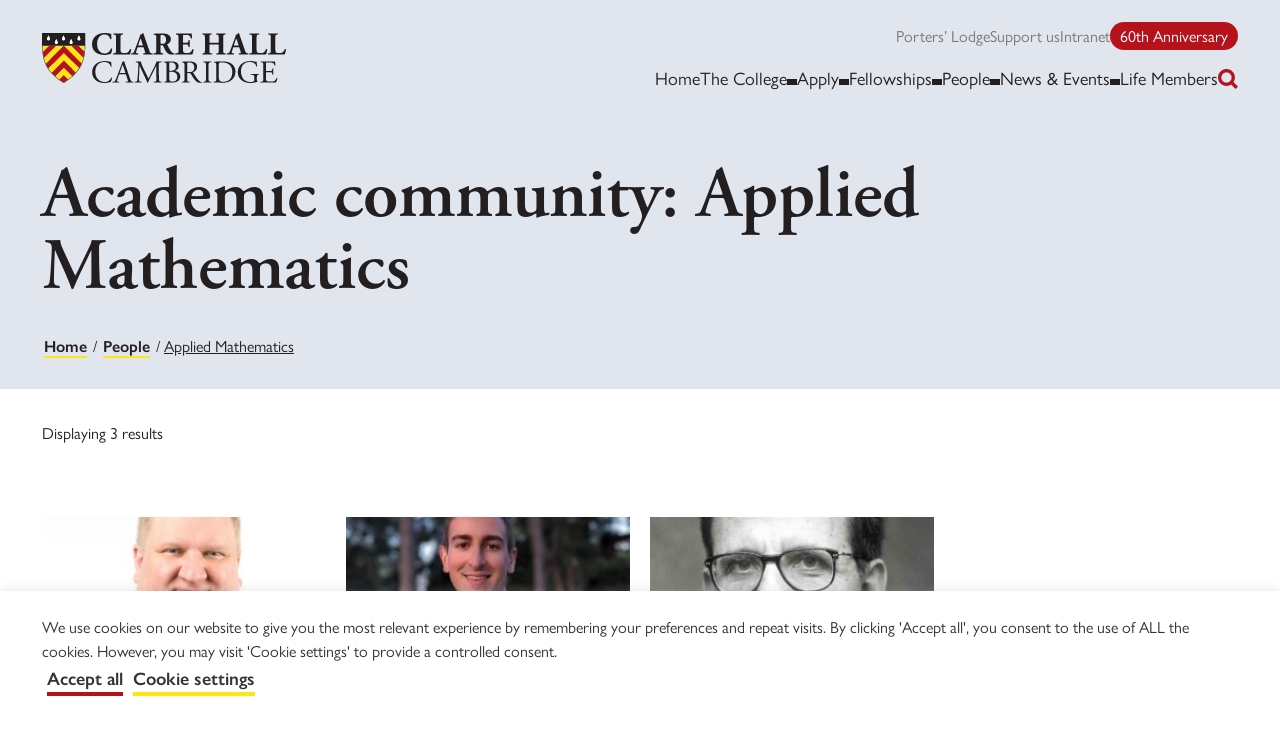

--- FILE ---
content_type: text/html; charset=UTF-8
request_url: https://www.clarehall.cam.ac.uk/categories/applied-mathematics/
body_size: 17812
content:
<!doctype html>

<html class="no-js" lang="en-US">

<head>
    <meta charset="utf-8">
    <meta http-equiv="X-UA-Compatible" content="IE=edge">
    <meta name="viewport" content="width=device-width, initial-scale=1">
    <meta name='robots' content='index, follow, max-image-preview:large, max-snippet:-1, max-video-preview:-1' />

	<!-- This site is optimized with the Yoast SEO plugin v26.6 - https://yoast.com/wordpress/plugins/seo/ -->
	<title>Applied Mathematics Archives - Clare Hall</title>
	<link rel="canonical" href="https://www.clarehall.cam.ac.uk/categories/applied-mathematics/" />
	<script type="application/ld+json" class="yoast-schema-graph">{"@context":"https://schema.org","@graph":[{"@type":"CollectionPage","@id":"https://www.clarehall.cam.ac.uk/categories/applied-mathematics/","url":"https://www.clarehall.cam.ac.uk/categories/applied-mathematics/","name":"Applied Mathematics Archives - Clare Hall","isPartOf":{"@id":"https://www.clarehall.cam.ac.uk/#website"},"primaryImageOfPage":{"@id":"https://www.clarehall.cam.ac.uk/categories/applied-mathematics/#primaryimage"},"image":{"@id":"https://www.clarehall.cam.ac.uk/categories/applied-mathematics/#primaryimage"},"thumbnailUrl":"https://www.clarehall.cam.ac.uk/wp-content/uploads/2025/12/DSC_5356-scaled.jpeg","breadcrumb":{"@id":"https://www.clarehall.cam.ac.uk/categories/applied-mathematics/#breadcrumb"},"inLanguage":"en-US"},{"@type":"ImageObject","inLanguage":"en-US","@id":"https://www.clarehall.cam.ac.uk/categories/applied-mathematics/#primaryimage","url":"https://www.clarehall.cam.ac.uk/wp-content/uploads/2025/12/DSC_5356-scaled.jpeg","contentUrl":"https://www.clarehall.cam.ac.uk/wp-content/uploads/2025/12/DSC_5356-scaled.jpeg","width":1920,"height":2560},{"@type":"BreadcrumbList","@id":"https://www.clarehall.cam.ac.uk/categories/applied-mathematics/#breadcrumb","itemListElement":[{"@type":"ListItem","position":1,"name":"Home","item":"https://www.clarehall.cam.ac.uk/"},{"@type":"ListItem","position":2,"name":"People","item":"https://www.clarehall.cam.ac.uk/directory/"},{"@type":"ListItem","position":3,"name":"Applied Mathematics"}]},{"@type":"WebSite","@id":"https://www.clarehall.cam.ac.uk/#website","url":"https://www.clarehall.cam.ac.uk/","name":"Clare Hall","description":"A college for advanced study at the University of Cambridge.","potentialAction":[{"@type":"SearchAction","target":{"@type":"EntryPoint","urlTemplate":"https://www.clarehall.cam.ac.uk/?s={search_term_string}"},"query-input":{"@type":"PropertyValueSpecification","valueRequired":true,"valueName":"search_term_string"}}],"inLanguage":"en-US"}]}</script>
	<!-- / Yoast SEO plugin. -->


<link rel='dns-prefetch' href='//app.carbonsquirrel.uk' />
<link rel='dns-prefetch' href='//www.google.com' />
<link rel='dns-prefetch' href='//unpkg.com' />
<link rel='dns-prefetch' href='//use.typekit.net' />
        <style>[x-cloak]{display:none !important;}</style>
        <link rel="alternate" type="application/rss+xml" title="Clare Hall &raquo; Applied Mathematics Category Feed" href="https://www.clarehall.cam.ac.uk/categories/applied-mathematics/feed/" />
<style id="woo-sctr-frontend-countdown-style" type="text/css">.woo-sctr-shortcode-wrap-wrap.woo-sctr-shortcode-wrap-wrap-salescountdowntimer{display:block;text-align:center;}.woo-sctr-shortcode-wrap-wrap.woo-sctr-shortcode-wrap-wrap-salescountdowntimer .woo-sctr-shortcode-countdown-1{color:#000000;padding:2px;}.woo-sctr-shortcode-wrap-wrap.woo-sctr-shortcode-wrap-wrap-salescountdowntimer .woo-sctr-shortcode-countdown-1 .woo-sctr-shortcode-countdown-value,.woo-sctr-shortcode-wrap-wrap.woo-sctr-shortcode-wrap-wrap-salescountdowntimer .woo-sctr-shortcode-countdown-1 .woo-sctr-shortcode-countdown-value-container{color:#b5121b;background:#ffe512;font-size:70px;}.woo-sctr-shortcode-wrap-wrap.woo-sctr-shortcode-wrap-wrap-salescountdowntimer .woo-sctr-shortcode-countdown-1 .woo-sctr-shortcode-countdown-text{font-size:20px;}</style><style id='wp-img-auto-sizes-contain-inline-css'>
img:is([sizes=auto i],[sizes^="auto," i]){contain-intrinsic-size:3000px 1500px}
/*# sourceURL=wp-img-auto-sizes-contain-inline-css */
</style>
<link rel='stylesheet' id='sbr_styles-css' href='https://www.clarehall.cam.ac.uk/wp-content/plugins/reviews-feed/assets/css/sbr-styles.min.css' media='all' />
<link rel='stylesheet' id='sbi_styles-css' href='https://www.clarehall.cam.ac.uk/wp-content/plugins/instagram-feed/css/sbi-styles.min.css' media='all' />
<style id='wp-block-library-inline-css'>
:root{--wp-block-synced-color:#7a00df;--wp-block-synced-color--rgb:122,0,223;--wp-bound-block-color:var(--wp-block-synced-color);--wp-editor-canvas-background:#ddd;--wp-admin-theme-color:#007cba;--wp-admin-theme-color--rgb:0,124,186;--wp-admin-theme-color-darker-10:#006ba1;--wp-admin-theme-color-darker-10--rgb:0,107,160.5;--wp-admin-theme-color-darker-20:#005a87;--wp-admin-theme-color-darker-20--rgb:0,90,135;--wp-admin-border-width-focus:2px}@media (min-resolution:192dpi){:root{--wp-admin-border-width-focus:1.5px}}.wp-element-button{cursor:pointer}:root .has-very-light-gray-background-color{background-color:#eee}:root .has-very-dark-gray-background-color{background-color:#313131}:root .has-very-light-gray-color{color:#eee}:root .has-very-dark-gray-color{color:#313131}:root .has-vivid-green-cyan-to-vivid-cyan-blue-gradient-background{background:linear-gradient(135deg,#00d084,#0693e3)}:root .has-purple-crush-gradient-background{background:linear-gradient(135deg,#34e2e4,#4721fb 50%,#ab1dfe)}:root .has-hazy-dawn-gradient-background{background:linear-gradient(135deg,#faaca8,#dad0ec)}:root .has-subdued-olive-gradient-background{background:linear-gradient(135deg,#fafae1,#67a671)}:root .has-atomic-cream-gradient-background{background:linear-gradient(135deg,#fdd79a,#004a59)}:root .has-nightshade-gradient-background{background:linear-gradient(135deg,#330968,#31cdcf)}:root .has-midnight-gradient-background{background:linear-gradient(135deg,#020381,#2874fc)}:root{--wp--preset--font-size--normal:16px;--wp--preset--font-size--huge:42px}.has-regular-font-size{font-size:1em}.has-larger-font-size{font-size:2.625em}.has-normal-font-size{font-size:var(--wp--preset--font-size--normal)}.has-huge-font-size{font-size:var(--wp--preset--font-size--huge)}.has-text-align-center{text-align:center}.has-text-align-left{text-align:left}.has-text-align-right{text-align:right}.has-fit-text{white-space:nowrap!important}#end-resizable-editor-section{display:none}.aligncenter{clear:both}.items-justified-left{justify-content:flex-start}.items-justified-center{justify-content:center}.items-justified-right{justify-content:flex-end}.items-justified-space-between{justify-content:space-between}.screen-reader-text{border:0;clip-path:inset(50%);height:1px;margin:-1px;overflow:hidden;padding:0;position:absolute;width:1px;word-wrap:normal!important}.screen-reader-text:focus{background-color:#ddd;clip-path:none;color:#444;display:block;font-size:1em;height:auto;left:5px;line-height:normal;padding:15px 23px 14px;text-decoration:none;top:5px;width:auto;z-index:100000}html :where(.has-border-color){border-style:solid}html :where([style*=border-top-color]){border-top-style:solid}html :where([style*=border-right-color]){border-right-style:solid}html :where([style*=border-bottom-color]){border-bottom-style:solid}html :where([style*=border-left-color]){border-left-style:solid}html :where([style*=border-width]){border-style:solid}html :where([style*=border-top-width]){border-top-style:solid}html :where([style*=border-right-width]){border-right-style:solid}html :where([style*=border-bottom-width]){border-bottom-style:solid}html :where([style*=border-left-width]){border-left-style:solid}html :where(img[class*=wp-image-]){height:auto;max-width:100%}:where(figure){margin:0 0 1em}html :where(.is-position-sticky){--wp-admin--admin-bar--position-offset:var(--wp-admin--admin-bar--height,0px)}@media screen and (max-width:600px){html :where(.is-position-sticky){--wp-admin--admin-bar--position-offset:0px}}

/*# sourceURL=wp-block-library-inline-css */
</style><style id='wp-block-heading-inline-css'>
h1:where(.wp-block-heading).has-background,h2:where(.wp-block-heading).has-background,h3:where(.wp-block-heading).has-background,h4:where(.wp-block-heading).has-background,h5:where(.wp-block-heading).has-background,h6:where(.wp-block-heading).has-background{padding:1.25em 2.375em}h1.has-text-align-left[style*=writing-mode]:where([style*=vertical-lr]),h1.has-text-align-right[style*=writing-mode]:where([style*=vertical-rl]),h2.has-text-align-left[style*=writing-mode]:where([style*=vertical-lr]),h2.has-text-align-right[style*=writing-mode]:where([style*=vertical-rl]),h3.has-text-align-left[style*=writing-mode]:where([style*=vertical-lr]),h3.has-text-align-right[style*=writing-mode]:where([style*=vertical-rl]),h4.has-text-align-left[style*=writing-mode]:where([style*=vertical-lr]),h4.has-text-align-right[style*=writing-mode]:where([style*=vertical-rl]),h5.has-text-align-left[style*=writing-mode]:where([style*=vertical-lr]),h5.has-text-align-right[style*=writing-mode]:where([style*=vertical-rl]),h6.has-text-align-left[style*=writing-mode]:where([style*=vertical-lr]),h6.has-text-align-right[style*=writing-mode]:where([style*=vertical-rl]){rotate:180deg}
/*# sourceURL=https://www.clarehall.cam.ac.uk/wp-includes/blocks/heading/style.min.css */
</style>
<style id='wp-block-media-text-inline-css'>
.wp-block-media-text{box-sizing:border-box;
  /*!rtl:begin:ignore*/direction:ltr;
  /*!rtl:end:ignore*/display:grid;grid-template-columns:50% 1fr;grid-template-rows:auto}.wp-block-media-text.has-media-on-the-right{grid-template-columns:1fr 50%}.wp-block-media-text.is-vertically-aligned-top>.wp-block-media-text__content,.wp-block-media-text.is-vertically-aligned-top>.wp-block-media-text__media{align-self:start}.wp-block-media-text.is-vertically-aligned-center>.wp-block-media-text__content,.wp-block-media-text.is-vertically-aligned-center>.wp-block-media-text__media,.wp-block-media-text>.wp-block-media-text__content,.wp-block-media-text>.wp-block-media-text__media{align-self:center}.wp-block-media-text.is-vertically-aligned-bottom>.wp-block-media-text__content,.wp-block-media-text.is-vertically-aligned-bottom>.wp-block-media-text__media{align-self:end}.wp-block-media-text>.wp-block-media-text__media{
  /*!rtl:begin:ignore*/grid-column:1;grid-row:1;
  /*!rtl:end:ignore*/margin:0}.wp-block-media-text>.wp-block-media-text__content{direction:ltr;
  /*!rtl:begin:ignore*/grid-column:2;grid-row:1;
  /*!rtl:end:ignore*/padding:0 8%;word-break:break-word}.wp-block-media-text.has-media-on-the-right>.wp-block-media-text__media{
  /*!rtl:begin:ignore*/grid-column:2;grid-row:1
  /*!rtl:end:ignore*/}.wp-block-media-text.has-media-on-the-right>.wp-block-media-text__content{
  /*!rtl:begin:ignore*/grid-column:1;grid-row:1
  /*!rtl:end:ignore*/}.wp-block-media-text__media a{display:block}.wp-block-media-text__media img,.wp-block-media-text__media video{height:auto;max-width:unset;vertical-align:middle;width:100%}.wp-block-media-text.is-image-fill>.wp-block-media-text__media{background-size:cover;height:100%;min-height:250px}.wp-block-media-text.is-image-fill>.wp-block-media-text__media>a{display:block;height:100%}.wp-block-media-text.is-image-fill>.wp-block-media-text__media img{height:1px;margin:-1px;overflow:hidden;padding:0;position:absolute;width:1px;clip:rect(0,0,0,0);border:0}.wp-block-media-text.is-image-fill-element>.wp-block-media-text__media{height:100%;min-height:250px}.wp-block-media-text.is-image-fill-element>.wp-block-media-text__media>a{display:block;height:100%}.wp-block-media-text.is-image-fill-element>.wp-block-media-text__media img{height:100%;object-fit:cover;width:100%}@media (max-width:600px){.wp-block-media-text.is-stacked-on-mobile{grid-template-columns:100%!important}.wp-block-media-text.is-stacked-on-mobile>.wp-block-media-text__media{grid-column:1;grid-row:1}.wp-block-media-text.is-stacked-on-mobile>.wp-block-media-text__content{grid-column:1;grid-row:2}}
/*# sourceURL=https://www.clarehall.cam.ac.uk/wp-includes/blocks/media-text/style.min.css */
</style>
<style id='wp-block-paragraph-inline-css'>
.is-small-text{font-size:.875em}.is-regular-text{font-size:1em}.is-large-text{font-size:2.25em}.is-larger-text{font-size:3em}.has-drop-cap:not(:focus):first-letter{float:left;font-size:8.4em;font-style:normal;font-weight:100;line-height:.68;margin:.05em .1em 0 0;text-transform:uppercase}body.rtl .has-drop-cap:not(:focus):first-letter{float:none;margin-left:.1em}p.has-drop-cap.has-background{overflow:hidden}:root :where(p.has-background){padding:1.25em 2.375em}:where(p.has-text-color:not(.has-link-color)) a{color:inherit}p.has-text-align-left[style*="writing-mode:vertical-lr"],p.has-text-align-right[style*="writing-mode:vertical-rl"]{rotate:180deg}
/*# sourceURL=https://www.clarehall.cam.ac.uk/wp-includes/blocks/paragraph/style.min.css */
</style>
<style id='global-styles-inline-css'>
:root{--wp--preset--aspect-ratio--square: 1;--wp--preset--aspect-ratio--4-3: 4/3;--wp--preset--aspect-ratio--3-4: 3/4;--wp--preset--aspect-ratio--3-2: 3/2;--wp--preset--aspect-ratio--2-3: 2/3;--wp--preset--aspect-ratio--16-9: 16/9;--wp--preset--aspect-ratio--9-16: 9/16;--wp--preset--color--black: rgba(35, 31, 32, 1);--wp--preset--color--cyan-bluish-gray: #abb8c3;--wp--preset--color--white: #fff;--wp--preset--color--pale-pink: #f78da7;--wp--preset--color--vivid-red: #cf2e2e;--wp--preset--color--luminous-vivid-orange: #ff6900;--wp--preset--color--luminous-vivid-amber: #fcb900;--wp--preset--color--light-green-cyan: #7bdcb5;--wp--preset--color--vivid-green-cyan: #00d084;--wp--preset--color--pale-cyan-blue: #8ed1fc;--wp--preset--color--vivid-cyan-blue: #0693e3;--wp--preset--color--vivid-purple: #9b51e0;--wp--preset--color--off-white: rgba(246, 246, 246, 1);--wp--preset--color--light-grey: rgba(229, 229, 229, 1);--wp--preset--color--off-black-60: rgba(122, 120, 120, 1);--wp--preset--color--primary-red: rgba(181, 18, 27, 1);--wp--preset--color--primary-yellow: rgba(255, 229, 18, 1);--wp--preset--color--secondary-blue: rgba(64, 89, 173, 1);--wp--preset--color--secondary-charcoal: rgba(49, 62, 80, 1);--wp--preset--color--secondary-green: rgba(64, 153, 63, 1);--wp--preset--color--secondary-light-green: rgba(177, 206, 54, 1);--wp--preset--color--secondary-off-white: rgba(225, 229, 238, 1);--wp--preset--color--secondary-orange: rgba(229, 122, 68, 1);--wp--preset--color--secondary-pink: rgba(245, 50, 129, 1);--wp--preset--color--secondary-teal: rgba(55, 129, 126, 1);--wp--preset--gradient--vivid-cyan-blue-to-vivid-purple: linear-gradient(135deg,rgb(6,147,227) 0%,rgb(155,81,224) 100%);--wp--preset--gradient--light-green-cyan-to-vivid-green-cyan: linear-gradient(135deg,rgb(122,220,180) 0%,rgb(0,208,130) 100%);--wp--preset--gradient--luminous-vivid-amber-to-luminous-vivid-orange: linear-gradient(135deg,rgb(252,185,0) 0%,rgb(255,105,0) 100%);--wp--preset--gradient--luminous-vivid-orange-to-vivid-red: linear-gradient(135deg,rgb(255,105,0) 0%,rgb(207,46,46) 100%);--wp--preset--gradient--very-light-gray-to-cyan-bluish-gray: linear-gradient(135deg,rgb(238,238,238) 0%,rgb(169,184,195) 100%);--wp--preset--gradient--cool-to-warm-spectrum: linear-gradient(135deg,rgb(74,234,220) 0%,rgb(151,120,209) 20%,rgb(207,42,186) 40%,rgb(238,44,130) 60%,rgb(251,105,98) 80%,rgb(254,248,76) 100%);--wp--preset--gradient--blush-light-purple: linear-gradient(135deg,rgb(255,206,236) 0%,rgb(152,150,240) 100%);--wp--preset--gradient--blush-bordeaux: linear-gradient(135deg,rgb(254,205,165) 0%,rgb(254,45,45) 50%,rgb(107,0,62) 100%);--wp--preset--gradient--luminous-dusk: linear-gradient(135deg,rgb(255,203,112) 0%,rgb(199,81,192) 50%,rgb(65,88,208) 100%);--wp--preset--gradient--pale-ocean: linear-gradient(135deg,rgb(255,245,203) 0%,rgb(182,227,212) 50%,rgb(51,167,181) 100%);--wp--preset--gradient--electric-grass: linear-gradient(135deg,rgb(202,248,128) 0%,rgb(113,206,126) 100%);--wp--preset--gradient--midnight: linear-gradient(135deg,rgb(2,3,129) 0%,rgb(40,116,252) 100%);--wp--preset--font-size--small: 0.875rem;--wp--preset--font-size--medium: 20px;--wp--preset--font-size--large: 1.125rem;--wp--preset--font-size--x-large: 42px;--wp--preset--font-size--default: 1rem;--wp--preset--font-family--sans-serif: 'gill-sans-nova', -apple-system, BlinkMacSystemFont, 'Segoe UI', Roboto, Oxygen-Sans, Ubuntu, Cantarell, 'Helvetica Neue', sans-serif;--wp--preset--font-family--serif: 'adobe-garamond-pro', 'Times New Roman', Times, serif;--wp--preset--font-family--monospace: Menlo, Monaco, Consolas, 'Courier New', monospace;--wp--preset--spacing--20: 0.44rem;--wp--preset--spacing--30: 0.67rem;--wp--preset--spacing--40: 1rem;--wp--preset--spacing--50: 1.5rem;--wp--preset--spacing--60: 2.25rem;--wp--preset--spacing--70: 3.38rem;--wp--preset--spacing--80: 5.06rem;--wp--preset--shadow--natural: 6px 6px 9px rgba(0, 0, 0, 0.2);--wp--preset--shadow--deep: 12px 12px 50px rgba(0, 0, 0, 0.4);--wp--preset--shadow--sharp: 6px 6px 0px rgba(0, 0, 0, 0.2);--wp--preset--shadow--outlined: 6px 6px 0px -3px rgb(255, 255, 255), 6px 6px rgb(0, 0, 0);--wp--preset--shadow--crisp: 6px 6px 0px rgb(0, 0, 0);}:root { --wp--style--global--content-size: 792px;--wp--style--global--wide-size: 1196px; }:where(body) { margin: 0; }.wp-site-blocks > .alignleft { float: left; margin-right: 2em; }.wp-site-blocks > .alignright { float: right; margin-left: 2em; }.wp-site-blocks > .aligncenter { justify-content: center; margin-left: auto; margin-right: auto; }:where(.is-layout-flex){gap: 0.5em;}:where(.is-layout-grid){gap: 0.5em;}.is-layout-flow > .alignleft{float: left;margin-inline-start: 0;margin-inline-end: 2em;}.is-layout-flow > .alignright{float: right;margin-inline-start: 2em;margin-inline-end: 0;}.is-layout-flow > .aligncenter{margin-left: auto !important;margin-right: auto !important;}.is-layout-constrained > .alignleft{float: left;margin-inline-start: 0;margin-inline-end: 2em;}.is-layout-constrained > .alignright{float: right;margin-inline-start: 2em;margin-inline-end: 0;}.is-layout-constrained > .aligncenter{margin-left: auto !important;margin-right: auto !important;}.is-layout-constrained > :where(:not(.alignleft):not(.alignright):not(.alignfull)){max-width: var(--wp--style--global--content-size);margin-left: auto !important;margin-right: auto !important;}.is-layout-constrained > .alignwide{max-width: var(--wp--style--global--wide-size);}body .is-layout-flex{display: flex;}.is-layout-flex{flex-wrap: wrap;align-items: center;}.is-layout-flex > :is(*, div){margin: 0;}body .is-layout-grid{display: grid;}.is-layout-grid > :is(*, div){margin: 0;}body{color: var(--wp--preset--color--black);font-family: var(--wp--preset--font-family--sans-serif);font-size: var(--wp--preset--font-size--medium);font-weight: 400;padding-top: 0px;padding-right: 0px;padding-bottom: 0px;padding-left: 0px;}a:where(:not(.wp-element-button)){text-decoration: underline;}h1{font-family: var(--wp--preset--font-family--serif);font-weight: 600;}h2{font-family: var(--wp--preset--font-family--serif);font-weight: 600;}h3{font-family: var(--wp--preset--font-family--serif);font-weight: 600;}h4{font-family: var(--wp--preset--font-family--serif);font-weight: 600;}h5{font-family: var(--wp--preset--font-family--serif);font-weight: 600;}h6{font-family: var(--wp--preset--font-family--serif);font-weight: 600;}:root :where(.wp-element-button, .wp-block-button__link){background-color: #32373c;border-width: 0;color: #fff;font-family: inherit;font-size: inherit;font-style: inherit;font-weight: inherit;letter-spacing: inherit;line-height: inherit;padding-top: calc(0.667em + 2px);padding-right: calc(1.333em + 2px);padding-bottom: calc(0.667em + 2px);padding-left: calc(1.333em + 2px);text-decoration: none;text-transform: inherit;}.has-black-color{color: var(--wp--preset--color--black) !important;}.has-cyan-bluish-gray-color{color: var(--wp--preset--color--cyan-bluish-gray) !important;}.has-white-color{color: var(--wp--preset--color--white) !important;}.has-pale-pink-color{color: var(--wp--preset--color--pale-pink) !important;}.has-vivid-red-color{color: var(--wp--preset--color--vivid-red) !important;}.has-luminous-vivid-orange-color{color: var(--wp--preset--color--luminous-vivid-orange) !important;}.has-luminous-vivid-amber-color{color: var(--wp--preset--color--luminous-vivid-amber) !important;}.has-light-green-cyan-color{color: var(--wp--preset--color--light-green-cyan) !important;}.has-vivid-green-cyan-color{color: var(--wp--preset--color--vivid-green-cyan) !important;}.has-pale-cyan-blue-color{color: var(--wp--preset--color--pale-cyan-blue) !important;}.has-vivid-cyan-blue-color{color: var(--wp--preset--color--vivid-cyan-blue) !important;}.has-vivid-purple-color{color: var(--wp--preset--color--vivid-purple) !important;}.has-off-white-color{color: var(--wp--preset--color--off-white) !important;}.has-light-grey-color{color: var(--wp--preset--color--light-grey) !important;}.has-off-black-60-color{color: var(--wp--preset--color--off-black-60) !important;}.has-primary-red-color{color: var(--wp--preset--color--primary-red) !important;}.has-primary-yellow-color{color: var(--wp--preset--color--primary-yellow) !important;}.has-secondary-blue-color{color: var(--wp--preset--color--secondary-blue) !important;}.has-secondary-charcoal-color{color: var(--wp--preset--color--secondary-charcoal) !important;}.has-secondary-green-color{color: var(--wp--preset--color--secondary-green) !important;}.has-secondary-light-green-color{color: var(--wp--preset--color--secondary-light-green) !important;}.has-secondary-off-white-color{color: var(--wp--preset--color--secondary-off-white) !important;}.has-secondary-orange-color{color: var(--wp--preset--color--secondary-orange) !important;}.has-secondary-pink-color{color: var(--wp--preset--color--secondary-pink) !important;}.has-secondary-teal-color{color: var(--wp--preset--color--secondary-teal) !important;}.has-black-background-color{background-color: var(--wp--preset--color--black) !important;}.has-cyan-bluish-gray-background-color{background-color: var(--wp--preset--color--cyan-bluish-gray) !important;}.has-white-background-color{background-color: var(--wp--preset--color--white) !important;}.has-pale-pink-background-color{background-color: var(--wp--preset--color--pale-pink) !important;}.has-vivid-red-background-color{background-color: var(--wp--preset--color--vivid-red) !important;}.has-luminous-vivid-orange-background-color{background-color: var(--wp--preset--color--luminous-vivid-orange) !important;}.has-luminous-vivid-amber-background-color{background-color: var(--wp--preset--color--luminous-vivid-amber) !important;}.has-light-green-cyan-background-color{background-color: var(--wp--preset--color--light-green-cyan) !important;}.has-vivid-green-cyan-background-color{background-color: var(--wp--preset--color--vivid-green-cyan) !important;}.has-pale-cyan-blue-background-color{background-color: var(--wp--preset--color--pale-cyan-blue) !important;}.has-vivid-cyan-blue-background-color{background-color: var(--wp--preset--color--vivid-cyan-blue) !important;}.has-vivid-purple-background-color{background-color: var(--wp--preset--color--vivid-purple) !important;}.has-off-white-background-color{background-color: var(--wp--preset--color--off-white) !important;}.has-light-grey-background-color{background-color: var(--wp--preset--color--light-grey) !important;}.has-off-black-60-background-color{background-color: var(--wp--preset--color--off-black-60) !important;}.has-primary-red-background-color{background-color: var(--wp--preset--color--primary-red) !important;}.has-primary-yellow-background-color{background-color: var(--wp--preset--color--primary-yellow) !important;}.has-secondary-blue-background-color{background-color: var(--wp--preset--color--secondary-blue) !important;}.has-secondary-charcoal-background-color{background-color: var(--wp--preset--color--secondary-charcoal) !important;}.has-secondary-green-background-color{background-color: var(--wp--preset--color--secondary-green) !important;}.has-secondary-light-green-background-color{background-color: var(--wp--preset--color--secondary-light-green) !important;}.has-secondary-off-white-background-color{background-color: var(--wp--preset--color--secondary-off-white) !important;}.has-secondary-orange-background-color{background-color: var(--wp--preset--color--secondary-orange) !important;}.has-secondary-pink-background-color{background-color: var(--wp--preset--color--secondary-pink) !important;}.has-secondary-teal-background-color{background-color: var(--wp--preset--color--secondary-teal) !important;}.has-black-border-color{border-color: var(--wp--preset--color--black) !important;}.has-cyan-bluish-gray-border-color{border-color: var(--wp--preset--color--cyan-bluish-gray) !important;}.has-white-border-color{border-color: var(--wp--preset--color--white) !important;}.has-pale-pink-border-color{border-color: var(--wp--preset--color--pale-pink) !important;}.has-vivid-red-border-color{border-color: var(--wp--preset--color--vivid-red) !important;}.has-luminous-vivid-orange-border-color{border-color: var(--wp--preset--color--luminous-vivid-orange) !important;}.has-luminous-vivid-amber-border-color{border-color: var(--wp--preset--color--luminous-vivid-amber) !important;}.has-light-green-cyan-border-color{border-color: var(--wp--preset--color--light-green-cyan) !important;}.has-vivid-green-cyan-border-color{border-color: var(--wp--preset--color--vivid-green-cyan) !important;}.has-pale-cyan-blue-border-color{border-color: var(--wp--preset--color--pale-cyan-blue) !important;}.has-vivid-cyan-blue-border-color{border-color: var(--wp--preset--color--vivid-cyan-blue) !important;}.has-vivid-purple-border-color{border-color: var(--wp--preset--color--vivid-purple) !important;}.has-off-white-border-color{border-color: var(--wp--preset--color--off-white) !important;}.has-light-grey-border-color{border-color: var(--wp--preset--color--light-grey) !important;}.has-off-black-60-border-color{border-color: var(--wp--preset--color--off-black-60) !important;}.has-primary-red-border-color{border-color: var(--wp--preset--color--primary-red) !important;}.has-primary-yellow-border-color{border-color: var(--wp--preset--color--primary-yellow) !important;}.has-secondary-blue-border-color{border-color: var(--wp--preset--color--secondary-blue) !important;}.has-secondary-charcoal-border-color{border-color: var(--wp--preset--color--secondary-charcoal) !important;}.has-secondary-green-border-color{border-color: var(--wp--preset--color--secondary-green) !important;}.has-secondary-light-green-border-color{border-color: var(--wp--preset--color--secondary-light-green) !important;}.has-secondary-off-white-border-color{border-color: var(--wp--preset--color--secondary-off-white) !important;}.has-secondary-orange-border-color{border-color: var(--wp--preset--color--secondary-orange) !important;}.has-secondary-pink-border-color{border-color: var(--wp--preset--color--secondary-pink) !important;}.has-secondary-teal-border-color{border-color: var(--wp--preset--color--secondary-teal) !important;}.has-vivid-cyan-blue-to-vivid-purple-gradient-background{background: var(--wp--preset--gradient--vivid-cyan-blue-to-vivid-purple) !important;}.has-light-green-cyan-to-vivid-green-cyan-gradient-background{background: var(--wp--preset--gradient--light-green-cyan-to-vivid-green-cyan) !important;}.has-luminous-vivid-amber-to-luminous-vivid-orange-gradient-background{background: var(--wp--preset--gradient--luminous-vivid-amber-to-luminous-vivid-orange) !important;}.has-luminous-vivid-orange-to-vivid-red-gradient-background{background: var(--wp--preset--gradient--luminous-vivid-orange-to-vivid-red) !important;}.has-very-light-gray-to-cyan-bluish-gray-gradient-background{background: var(--wp--preset--gradient--very-light-gray-to-cyan-bluish-gray) !important;}.has-cool-to-warm-spectrum-gradient-background{background: var(--wp--preset--gradient--cool-to-warm-spectrum) !important;}.has-blush-light-purple-gradient-background{background: var(--wp--preset--gradient--blush-light-purple) !important;}.has-blush-bordeaux-gradient-background{background: var(--wp--preset--gradient--blush-bordeaux) !important;}.has-luminous-dusk-gradient-background{background: var(--wp--preset--gradient--luminous-dusk) !important;}.has-pale-ocean-gradient-background{background: var(--wp--preset--gradient--pale-ocean) !important;}.has-electric-grass-gradient-background{background: var(--wp--preset--gradient--electric-grass) !important;}.has-midnight-gradient-background{background: var(--wp--preset--gradient--midnight) !important;}.has-small-font-size{font-size: var(--wp--preset--font-size--small) !important;}.has-medium-font-size{font-size: var(--wp--preset--font-size--medium) !important;}.has-large-font-size{font-size: var(--wp--preset--font-size--large) !important;}.has-x-large-font-size{font-size: var(--wp--preset--font-size--x-large) !important;}.has-default-font-size{font-size: var(--wp--preset--font-size--default) !important;}.has-sans-serif-font-family{font-family: var(--wp--preset--font-family--sans-serif) !important;}.has-serif-font-family{font-family: var(--wp--preset--font-family--serif) !important;}.has-monospace-font-family{font-family: var(--wp--preset--font-family--monospace) !important;}
/*# sourceURL=global-styles-inline-css */
</style>

<link rel='stylesheet' id='timelineCSS-css' href='https://www.clarehall.cam.ac.uk/wp-content/plugins/timeline-block-block/assets/css/timeline.min.css' media='all' />
<link rel='stylesheet' id='cookie-law-info-css' href='https://www.clarehall.cam.ac.uk/wp-content/plugins/cookie-law-info/legacy/public/css/cookie-law-info-public.css' media='all' />
<link rel='stylesheet' id='cookie-law-info-gdpr-css' href='https://www.clarehall.cam.ac.uk/wp-content/plugins/cookie-law-info/legacy/public/css/cookie-law-info-gdpr.css' media='all' />
<link rel='stylesheet' id='cff-css' href='https://www.clarehall.cam.ac.uk/wp-content/plugins/custom-facebook-feed/assets/css/cff-style.min.css' media='all' />
<link rel='stylesheet' id='sb-font-awesome-css' href='https://www.clarehall.cam.ac.uk/wp-content/plugins/custom-facebook-feed/assets/css/font-awesome.min.css' media='all' />
<link rel='stylesheet' id='td-main-css' href='https://www.clarehall.cam.ac.uk/wp-content/themes/clarehall/dist//css/main-3f15ee.css' media='screen' />
<link rel='stylesheet' id='td-typekit-font-css' href='https://use.typekit.net/xox5sxx.css' media='all' />
<script src="https://www.clarehall.cam.ac.uk/wp-includes/js/jquery/jquery.min.js" id="jquery-core-js"></script>
<script src="https://www.clarehall.cam.ac.uk/wp-includes/js/jquery/jquery-migrate.min.js" id="jquery-migrate-js"></script>
<script src="https://app.carbonsquirrel.uk/api/script" id="carbon-squirrel-js" defer data-wp-strategy="defer"></script>
<script id="cookie-law-info-js-extra">
var Cli_Data = {"nn_cookie_ids":[],"cookielist":[],"non_necessary_cookies":[],"ccpaEnabled":"","ccpaRegionBased":"","ccpaBarEnabled":"","strictlyEnabled":["necessary","obligatoire"],"ccpaType":"gdpr","js_blocking":"1","custom_integration":"","triggerDomRefresh":"","secure_cookies":""};
var cli_cookiebar_settings = {"animate_speed_hide":"500","animate_speed_show":"500","background":"#FFF","border":"#b1a6a6c2","border_on":"","button_1_button_colour":"#61a229","button_1_button_hover":"#4e8221","button_1_link_colour":"#fff","button_1_as_button":"1","button_1_new_win":"","button_2_button_colour":"#333","button_2_button_hover":"#292929","button_2_link_colour":"#444","button_2_as_button":"","button_2_hidebar":"","button_3_button_colour":"#dedfe0","button_3_button_hover":"#b2b2b3","button_3_link_colour":"#333333","button_3_as_button":"1","button_3_new_win":"","button_4_button_colour":"#dedfe0","button_4_button_hover":"#b2b2b3","button_4_link_colour":"#333333","button_4_as_button":"1","button_7_button_colour":"#61a229","button_7_button_hover":"#4e8221","button_7_link_colour":"#fff","button_7_as_button":"1","button_7_new_win":"","font_family":"inherit","header_fix":"","notify_animate_hide":"1","notify_animate_show":"","notify_div_id":"#cookie-law-info-bar","notify_position_horizontal":"right","notify_position_vertical":"bottom","scroll_close":"","scroll_close_reload":"","accept_close_reload":"","reject_close_reload":"","showagain_tab":"","showagain_background":"#fff","showagain_border":"#000","showagain_div_id":"#cookie-law-info-again","showagain_x_position":"100px","text":"#333333","show_once_yn":"","show_once":"10000","logging_on":"","as_popup":"","popup_overlay":"1","bar_heading_text":"","cookie_bar_as":"banner","popup_showagain_position":"bottom-right","widget_position":"left"};
var log_object = {"ajax_url":"https://www.clarehall.cam.ac.uk/wp-admin/admin-ajax.php"};
//# sourceURL=cookie-law-info-js-extra
</script>
<script src="https://www.clarehall.cam.ac.uk/wp-content/plugins/cookie-law-info/legacy/public/js/cookie-law-info-public.js" id="cookie-law-info-js"></script>
<link rel="https://api.w.org/" href="https://www.clarehall.cam.ac.uk/wp-json/" /><link rel="alternate" title="JSON" type="application/json" href="https://www.clarehall.cam.ac.uk/wp-json/wp/v2/person-category/359" />
		<!-- GA Google Analytics @ https://m0n.co/ga -->
		<script async src="https://www.googletagmanager.com/gtag/js?id=G-CXBCR5NEZY"></script>
		<script>
			window.dataLayer = window.dataLayer || [];
			function gtag(){dataLayer.push(arguments);}
			gtag('js', new Date());
			gtag('config', 'G-CXBCR5NEZY');
		</script>

	<link rel="icon" href="https://www.clarehall.cam.ac.uk/wp-content/uploads/2022/04/cropped-favicon-32x32.png" sizes="32x32" />
<link rel="icon" href="https://www.clarehall.cam.ac.uk/wp-content/uploads/2022/04/cropped-favicon-192x192.png" sizes="192x192" />
<link rel="apple-touch-icon" href="https://www.clarehall.cam.ac.uk/wp-content/uploads/2022/04/cropped-favicon-180x180.png" />
<meta name="msapplication-TileImage" content="https://www.clarehall.cam.ac.uk/wp-content/uploads/2022/04/cropped-favicon-270x270.png" />
		<style id="wp-custom-css">
			.sixthieth a{
	background: #b5121b;
	color: #fff;
	border-radius: 20px;
	padding: 2px 10px;
	max-width: 130px;
	margin-top:-2px;
	display:inline-block;
}

.sixthieth a:hover {
	background: #9b0f17;
	color: #fff; 
}		</style>
		    <link rel="alternate" type="application/rss+xml" title="Clare Hall Feed" href="https://www.clarehall.cam.ac.uk/feed/">
<link rel='stylesheet' id='cookie-law-info-table-css' href='https://www.clarehall.cam.ac.uk/wp-content/plugins/cookie-law-info/legacy/public/css/cookie-law-info-table.css' media='all' />
</head>

<body class="archive tax-person-category term-applied-mathematics term-359 wp-embed-responsive wp-theme-clarehall">
    
    <a href="#main" class="screen-reader-text screen-reader-text--display-on-focus">Skip to main content</a>
    <a href="#footer" class="screen-reader-text screen-reader-text--display-on-focus">Skip to footer</a>

    
<header x-data="td_menu()" class="header wrapper" :class="{ '-open': showMenu }" x-trap.noscroll="showMenu" x-cloak>
    <div class="alignwide header__inner">

        <div class="header__logo" itemscope itemtype="http://schema.org/Organization">
            <a itemprop="url" href="https://www.clarehall.cam.ac.uk/">
                <img width="150" height="150" src="https://www.clarehall.cam.ac.uk/wp-content/uploads/2022/03/Logo.svg" class="attachment-thumbnail size-thumbnail" alt="" decoding="async" />                <span class="screen-reader-text">Clare Hall</span>
            </a>
        </div>

        <div id="main-menu" class="header__menu" :class="{ '-hidden': !showMenu }" @keyup.escape.window="showMenu = false">
            <div class="header__primary-menu">
                <nav id="nav-primary" class="nav-primary"><ul id="menu-primary-menu" class=""><li id="menu-item-2245" class="menu-item menu-item-type-custom menu-item-object-custom menu-item-home menu-item-2245" @keydown.escape="onEscape($event)"><a href="https://www.clarehall.cam.ac.uk/">Home</a></li>
<li id="menu-item-353" class="menu-item menu-item-type-custom menu-item-object-custom menu-item-has-children menu-item-353" @keydown.escape="onEscape($event)"><button @click.prevent='toggleMenu(353, 0)' @click.away='onClickAway' :aria-expanded='(isMenuOpen(353)).toString()' class='dropdown js-has-dropdown' aria-haspopup='true'>The College</button>
<div class="wrapper sub-menu__wrapper js-is-dropdown"><ul class="sub-menu alignwide" x-cloak x-data="{ childrenCount: 1 }" x-init="childrenCount = $el.children.length" :style="{ '--sub-menu-children': childrenCount }">
	<li id="menu-item-4992" class="menu-item menu-item-type-post_type menu-item-object-page menu-item-4992"><a href="https://www.clarehall.cam.ac.uk/welcome/">President’s welcome</a></li>
	<li id="menu-item-1103" class="menu-item menu-item-type-post_type menu-item-object-page menu-item-1103"><a href="https://www.clarehall.cam.ac.uk/about/">About us</a></li>
	<li id="menu-item-1861" class="menu-item menu-item-type-post_type menu-item-object-page menu-item-1861"><a href="https://www.clarehall.cam.ac.uk/history/">History and Archives</a></li>
	<li id="menu-item-1030" class="menu-item menu-item-type-custom menu-item-object-custom menu-item-1030"><a href="https://www.clarehall.cam.ac.uk/dining/">Dining</a></li>
	<li id="menu-item-1231" class="menu-item menu-item-type-post_type menu-item-object-page menu-item-1231"><a href="https://www.clarehall.cam.ac.uk/accommodation/">Accommodation</a></li>
	<li id="menu-item-1029" class="menu-item menu-item-type-custom menu-item-object-custom menu-item-1029"><a href="https://www.clarehall.cam.ac.uk/chfamilies">Families</a></li>
	<li id="menu-item-1032" class="menu-item menu-item-type-custom menu-item-object-custom menu-item-1032"><a href="https://www.clarehall.cam.ac.uk/social/">Clubs, societies and social events</a></li>
	<li id="menu-item-1033" class="menu-item menu-item-type-custom menu-item-object-custom menu-item-1033"><a href="https://www.clarehall.cam.ac.uk/facilities/">Facilities, grounds and gardens</a></li>
	<li id="menu-item-1142" class="menu-item menu-item-type-post_type menu-item-object-page menu-item-1142"><a href="https://www.clarehall.cam.ac.uk/music/">Music</a></li>
	<li id="menu-item-1143" class="menu-item menu-item-type-post_type menu-item-object-page menu-item-1143"><a href="https://www.clarehall.cam.ac.uk/art/">Art</a></li>
	<li id="menu-item-1027" class="menu-item menu-item-type-custom menu-item-object-custom menu-item-1027"><a href="https://www.clarehall.cam.ac.uk/careers/">Careers</a></li>
	<li id="menu-item-2775" class="menu-item menu-item-type-post_type menu-item-object-page menu-item-2775"><a href="https://www.clarehall.cam.ac.uk/sustainability/">Sustainability</a></li>
	<li id="menu-item-1796" class="menu-item menu-item-type-post_type menu-item-object-page menu-item-1796"><a href="https://www.clarehall.cam.ac.uk/merchandise/">Merchandise</a></li>
	<li id="menu-item-1034" class="menu-item menu-item-type-post_type menu-item-object-page menu-item-1034"><a href="https://www.clarehall.cam.ac.uk/contact/">Contact us</a></li>
<li class="sub-menu__featured_post"><a href="https://www.clarehall.cam.ac.uk/about/" class="menu-featured-post">
    <div class="menu-featured-post__image">
                    <img width="590" height="332" src="https://www.clarehall.cam.ac.uk/wp-content/uploads/2022/05/IMG_1278-1-590x332.jpg" class="attachment-td-post-grid size-td-post-grid wp-post-image" alt="" decoding="async" fetchpriority="high" srcset="https://www.clarehall.cam.ac.uk/wp-content/uploads/2022/05/IMG_1278-1-590x332.jpg 590w, https://www.clarehall.cam.ac.uk/wp-content/uploads/2022/05/IMG_1278-1-360x202.jpg 360w" sizes="(max-width: 590px) 100vw, 590px" />            </div>
    <div class="menu-featured-post__content">
        <p class="menu-featured-post__title h4">
            About us        </p>
                    <div class="menu-featured-post__excerpt">
                Clare Hall is a college for advanced study at the University of Cambridge. Located &hellip;            </div>
                <div class="menu-featured-post__icon">
            <svg xmlns="http://www.w3.org/2000/svg" viewBox="0 0 20 18"><path fill="currentColor" d="M11.12 0 9.33 1.81l5.82 5.91H0v2.56h15.16l-5.83 5.9L11.12 18 20 9.01z"/></svg>        </div>
    </div>
</a></li></ul></div>
</li>
<li id="menu-item-354" class="menu-item menu-item-type-custom menu-item-object-custom menu-item-has-children menu-item-354" @keydown.escape="onEscape($event)"><button @click.prevent='toggleMenu(354, 0)' @click.away='onClickAway' :aria-expanded='(isMenuOpen(354)).toString()' class='dropdown js-has-dropdown' aria-haspopup='true'>Apply</button>
<div class="wrapper sub-menu__wrapper js-is-dropdown"><ul class="sub-menu alignwide" x-cloak x-data="{ childrenCount: 1 }" x-init="childrenCount = $el.children.length" :style="{ '--sub-menu-children': childrenCount }">
	<li id="menu-item-2084" class="menu-item menu-item-type-post_type menu-item-object-page menu-item-2084"><a href="https://www.clarehall.cam.ac.uk/study/">Studying here</a></li>
	<li id="menu-item-2117" class="menu-item menu-item-type-custom menu-item-object-custom menu-item-2117"><a href="https://www.clarehall.cam.ac.uk/funding/">Funding</a></li>
	<li id="menu-item-5064" class="menu-item menu-item-type-post_type menu-item-object-page menu-item-5064"><a href="https://www.clarehall.cam.ac.uk/meetourstudents/">Meet our students</a></li>
<li class="sub-menu__featured_post"><a href="https://www.clarehall.cam.ac.uk/study/" class="menu-featured-post">
    <div class="menu-featured-post__image">
                    <img width="590" height="332" src="https://www.clarehall.cam.ac.uk/wp-content/uploads/2022/05/Clare-Hall-2021-10-2627-jp-327-590x332.jpg" class="attachment-td-post-grid size-td-post-grid wp-post-image" alt="" decoding="async" srcset="https://www.clarehall.cam.ac.uk/wp-content/uploads/2022/05/Clare-Hall-2021-10-2627-jp-327-590x332.jpg 590w, https://www.clarehall.cam.ac.uk/wp-content/uploads/2022/05/Clare-Hall-2021-10-2627-jp-327-360x202.jpg 360w" sizes="(max-width: 590px) 100vw, 590px" />            </div>
    <div class="menu-featured-post__content">
        <p class="menu-featured-post__title h4">
            Why study here?        </p>
                    <div class="menu-featured-post__excerpt">
                One of only two wholly postgraduate colleges in Cambridge, Clare Hall is also the &hellip;            </div>
                <div class="menu-featured-post__icon">
            <svg xmlns="http://www.w3.org/2000/svg" viewBox="0 0 20 18"><path fill="currentColor" d="M11.12 0 9.33 1.81l5.82 5.91H0v2.56h15.16l-5.83 5.9L11.12 18 20 9.01z"/></svg>        </div>
    </div>
</a></li></ul></div>
</li>
<li id="menu-item-355" class="menu-item menu-item-type-custom menu-item-object-custom menu-item-has-children menu-item-355" @keydown.escape="onEscape($event)"><button @click.prevent='toggleMenu(355, 0)' @click.away='onClickAway' :aria-expanded='(isMenuOpen(355)).toString()' class='dropdown js-has-dropdown' aria-haspopup='true'>Fellowships</button>
<div class="wrapper sub-menu__wrapper js-is-dropdown"><ul class="sub-menu alignwide" x-cloak x-data="{ childrenCount: 1 }" x-init="childrenCount = $el.children.length" :style="{ '--sub-menu-children': childrenCount }">
	<li id="menu-item-2222" class="menu-item menu-item-type-post_type menu-item-object-page menu-item-2222"><a href="https://www.clarehall.cam.ac.uk/fellowships/">All opportunities</a></li>
	<li id="menu-item-2242" class="menu-item menu-item-type-post_type menu-item-object-page menu-item-2242"><a href="https://www.clarehall.cam.ac.uk/rf/">Research Fellowships</a></li>
	<li id="menu-item-2241" class="menu-item menu-item-type-post_type menu-item-object-page menu-item-2241"><a href="https://www.clarehall.cam.ac.uk/vf/">Visiting Fellowships</a></li>
	<li id="menu-item-2240" class="menu-item menu-item-type-post_type menu-item-object-page menu-item-2240"><a href="https://www.clarehall.cam.ac.uk/postdocs/">Affiliated Postdoctoral Membership</a></li>
<li class="sub-menu__featured_post"><a href="https://www.clarehall.cam.ac.uk/fellowships/" class="menu-featured-post">
    <div class="menu-featured-post__image">
                    <img width="590" height="332" src="https://www.clarehall.cam.ac.uk/wp-content/uploads/2022/05/Clare-Hall-2022-05-09-jp-217-590x332.jpg" class="attachment-td-post-grid size-td-post-grid wp-post-image" alt="" decoding="async" srcset="https://www.clarehall.cam.ac.uk/wp-content/uploads/2022/05/Clare-Hall-2022-05-09-jp-217-590x332.jpg 590w, https://www.clarehall.cam.ac.uk/wp-content/uploads/2022/05/Clare-Hall-2022-05-09-jp-217-360x202.jpg 360w" sizes="(max-width: 590px) 100vw, 590px" />            </div>
    <div class="menu-featured-post__content">
        <p class="menu-featured-post__title h4">
            Fellowships        </p>
                    <div class="menu-featured-post__excerpt">
                Joining our college community as a Research Fellow, Visiting Fellow or Postdoctoral Member presents &hellip;            </div>
                <div class="menu-featured-post__icon">
            <svg xmlns="http://www.w3.org/2000/svg" viewBox="0 0 20 18"><path fill="currentColor" d="M11.12 0 9.33 1.81l5.82 5.91H0v2.56h15.16l-5.83 5.9L11.12 18 20 9.01z"/></svg>        </div>
    </div>
</a></li></ul></div>
</li>
<li id="menu-item-936" class="menu-item menu-item-type-post_type_archive menu-item-object-person menu-item-has-children menu-item-936" @keydown.escape="onEscape($event)"><button @click.prevent='toggleMenu(936, 0)' @click.away='onClickAway' :aria-expanded='(isMenuOpen(936)).toString()' class='dropdown js-has-dropdown' aria-haspopup='true'>People</button>
<div class="wrapper sub-menu__wrapper js-is-dropdown"><ul class="sub-menu alignwide" x-cloak x-data="{ childrenCount: 1 }" x-init="childrenCount = $el.children.length" :style="{ '--sub-menu-children': childrenCount }">
	<li id="menu-item-2309" class="menu-item menu-item-type-post_type menu-item-object-page menu-item-2309"><a href="https://www.clarehall.cam.ac.uk/community/">All details</a></li>
	<li id="menu-item-1147" class="menu-item menu-item-type-custom menu-item-object-custom menu-item-1147"><a href="https://www.clarehall.cam.ac.uk/directory/">Fellow and academic community profiles</a></li>
	<li id="menu-item-2160" class="menu-item menu-item-type-post_type menu-item-object-page menu-item-2160"><a href="https://www.clarehall.cam.ac.uk/gsb/">Graduate Student Body Committee</a></li>
	<li id="menu-item-1146" class="menu-item menu-item-type-post_type menu-item-object-page menu-item-1146"><a href="https://www.clarehall.cam.ac.uk/staff/">Staff</a></li>
	<li id="menu-item-2141" class="menu-item menu-item-type-post_type menu-item-object-page menu-item-2141"><a href="https://www.clarehall.cam.ac.uk/tutorialoffice/">Tutorial Office</a></li>
<li class="sub-menu__featured_post"><a href="https://www.clarehall.cam.ac.uk/community/" class="menu-featured-post">
    <div class="menu-featured-post__image">
                    <img width="590" height="332" src="https://www.clarehall.cam.ac.uk/wp-content/uploads/2022/05/Careers-590x332.jpg" class="attachment-td-post-grid size-td-post-grid wp-post-image" alt="" decoding="async" srcset="https://www.clarehall.cam.ac.uk/wp-content/uploads/2022/05/Careers-590x332.jpg 590w, https://www.clarehall.cam.ac.uk/wp-content/uploads/2022/05/Careers-360x202.jpg 360w" sizes="(max-width: 590px) 100vw, 590px" />            </div>
    <div class="menu-featured-post__content">
        <p class="menu-featured-post__title h4">
            Directory        </p>
                    <div class="menu-featured-post__excerpt">
                Explore our community members&#8217; profiles and find details on Clare Hall&#8217;s GSB Committee, staff &hellip;            </div>
                <div class="menu-featured-post__icon">
            <svg xmlns="http://www.w3.org/2000/svg" viewBox="0 0 20 18"><path fill="currentColor" d="M11.12 0 9.33 1.81l5.82 5.91H0v2.56h15.16l-5.83 5.9L11.12 18 20 9.01z"/></svg>        </div>
    </div>
</a></li></ul></div>
</li>
<li id="menu-item-358" class="menu-item menu-item-type-custom menu-item-object-custom menu-item-has-children menu-item-358" @keydown.escape="onEscape($event)"><button @click.prevent='toggleMenu(358, 0)' @click.away='onClickAway' :aria-expanded='(isMenuOpen(358)).toString()' class='dropdown js-has-dropdown' aria-haspopup='true'>News &#038; Events</button>
<div class="wrapper sub-menu__wrapper js-is-dropdown"><ul class="sub-menu alignwide" x-cloak x-data="{ childrenCount: 1 }" x-init="childrenCount = $el.children.length" :style="{ '--sub-menu-children': childrenCount }">
	<li id="menu-item-194" class="menu-item menu-item-type-post_type_archive menu-item-object-news menu-item-194"><a href="https://www.clarehall.cam.ac.uk/news/">News</a></li>
	<li id="menu-item-1035" class="menu-item menu-item-type-post_type_archive menu-item-object-events menu-item-1035"><a href="https://www.clarehall.cam.ac.uk/events/">Events</a></li>
	<li id="menu-item-1135" class="menu-item menu-item-type-post_type menu-item-object-page menu-item-1135"><a href="https://www.clarehall.cam.ac.uk/connections/">Lectures, talks and special interest groups</a></li>
	<li id="menu-item-7418" class="menu-item menu-item-type-post_type menu-item-object-page menu-item-7418"><a href="https://www.clarehall.cam.ac.uk/graduation/">Graduation</a></li>
	<li id="menu-item-2707" class="menu-item menu-item-type-custom menu-item-object-custom menu-item-2707"><a target="_blank" rel="noopener" href="https://www.clarehall.cam.ac.uk/issues/">The annual Review publication</a></li>
	<li id="menu-item-1508" class="menu-item menu-item-type-post_type menu-item-object-page menu-item-1508"><a href="https://www.clarehall.cam.ac.uk/conferencing-events/">Host an event or conference</a></li>
<li class="sub-menu__featured_post"><a href="https://www.clarehall.cam.ac.uk/conferencing-events/" class="menu-featured-post">
    <div class="menu-featured-post__image">
                    <img width="590" height="332" src="https://www.clarehall.cam.ac.uk/wp-content/uploads/2023/03/AioraandMasaki-61-590x332.jpg" class="attachment-td-post-grid size-td-post-grid wp-post-image" alt="" decoding="async" srcset="https://www.clarehall.cam.ac.uk/wp-content/uploads/2023/03/AioraandMasaki-61-590x332.jpg 590w, https://www.clarehall.cam.ac.uk/wp-content/uploads/2023/03/AioraandMasaki-61-360x202.jpg 360w" sizes="(max-width: 590px) 100vw, 590px" />            </div>
    <div class="menu-featured-post__content">
        <p class="menu-featured-post__title h4">
            Conferencing and events        </p>
                    <div class="menu-featured-post__excerpt">
                Clare Hall has a number of rooms that are available for public hire, allowing &hellip;            </div>
                <div class="menu-featured-post__icon">
            <svg xmlns="http://www.w3.org/2000/svg" viewBox="0 0 20 18"><path fill="currentColor" d="M11.12 0 9.33 1.81l5.82 5.91H0v2.56h15.16l-5.83 5.9L11.12 18 20 9.01z"/></svg>        </div>
    </div>
</a></li></ul></div>
</li>
<li id="menu-item-502" class="menu-item menu-item-type-post_type menu-item-object-page menu-item-502" @keydown.escape="onEscape($event)"><a href="https://www.clarehall.cam.ac.uk/lifemembers/">Life Members</a></li>
</ul></nav>                <button type="button" x-data @click="$dispatch('opensearchoverlay')" class="header__button -desktop search-toggle" aria-controls="search-overlay" aria-label="Toggle search">
                    <svg xmlns="http://www.w3.org/2000/svg" viewBox="0 0 20 20"><path fill="currentColor" d="M15.49 13.179a8.401 8.401 0 0 0 1.43-4.705C16.92 3.797 13.125 0 8.448 0 3.797.028 0 3.825 0 8.502c0 4.677 3.797 8.446 8.474 8.446a8.401 8.401 0 0 0 4.705-1.43L17.66 20 20 17.661l-4.51-4.482Zm-7.016-9.85a5.167 5.167 0 0 1 5.172 5.173 5.167 5.167 0 0 1-5.172 5.172c-2.861-.027-5.172-2.338-5.172-5.172a5.167 5.167 0 0 1 5.172-5.173Z"/></svg>                </button>
            </div>
            <nav id="nav-secondary" class="nav-secondary"><ul id="menu-secondary-menu" class=""><li id="menu-item-350" class="menu-item menu-item-type-custom menu-item-object-custom menu-item-350"><a href="https://www.clarehall.cam.ac.uk/contact/">Porters’ Lodge</a></li>
<li id="menu-item-2074" class="menu-item menu-item-type-custom menu-item-object-custom menu-item-2074"><a href="https://www.clarehall.cam.ac.uk/support/">Support us</a></li>
<li id="menu-item-351" class="menu-item menu-item-type-custom menu-item-object-custom menu-item-351"><a href="https://www.clarehall.cam.ac.uk/intranet/">Intranet</a></li>
<li id="menu-item-14551" class="sixthieth menu-item menu-item-type-post_type menu-item-object-page menu-item-14551"><a href="https://www.clarehall.cam.ac.uk/60th/">60th Anniversary</a></li>
</ul></nav>        </div>

        <div class="header__buttons">
            <button type="button" x-data @click="$dispatch('opensearchoverlay')" class="header__button -mobile search-toggle" aria-controls="search-overlay" aria-label="Toggle search">
                <svg xmlns="http://www.w3.org/2000/svg" viewBox="0 0 20 20"><path fill="currentColor" d="M15.49 13.179a8.401 8.401 0 0 0 1.43-4.705C16.92 3.797 13.125 0 8.448 0 3.797.028 0 3.825 0 8.502c0 4.677 3.797 8.446 8.474 8.446a8.401 8.401 0 0 0 4.705-1.43L17.66 20 20 17.661l-4.51-4.482Zm-7.016-9.85a5.167 5.167 0 0 1 5.172 5.173 5.167 5.167 0 0 1-5.172 5.172c-2.861-.027-5.172-2.338-5.172-5.172a5.167 5.167 0 0 1 5.172-5.173Z"/></svg>            </button>

            <button type="button" x-data @click.prevent="showMenu = !showMenu" :aria-expanded="showMenu.toString()" class="header__button menu-toggle" :class="{ '-open': showMenu }" aria-controls="main-menu" aria-label="Toggle Navigation">
                <span x-show="showMenu">
                    <svg xmlns="http://www.w3.org/2000/svg" viewBox="0 0 25 25"><path fill="none" fill-rule="evenodd" stroke="currentColor" stroke-width="3.5" d="m2 2 21 21m0-21L2 23"/></svg>                </span>
                <span x-show="!showMenu">
                    <svg xmlns="http://www.w3.org/2000/svg" viewBox="0 0 30 22"><path fill="none" fill-rule="evenodd" stroke="currentColor" stroke-width="3.5" d="M0 2h30M0 11h30M0 20h30"/></svg>                </span>
            </button>
        </div>

    </div>
</header>
    <main id="main">
        <div class="wrapper alignfull archive-news-header has-secondary-off-white-background-color">
    <div class="alignwide">
                <h1 class="archive-news-header__title">Academic community: Applied Mathematics</h1>
        <div class="breadcrumbs"><span><span><a href="https://www.clarehall.cam.ac.uk/">Home</a></span> / <span><a href="https://www.clarehall.cam.ac.uk/directory/">People</a></span> / <span class="breadcrumb_last" aria-current="page">Applied Mathematics</span></span></div>    </div>
</div>

<div class="wrapper">
    <div class="alignwide">
        <p class="search-result-count">Displaying 3 results</p>
    </div>
</div>

<div class="wrapper">
    <div class="archive-news alignwide">
        <div class="person-grid wrap-mobile alignwide">

            
                <div class="person-grid-item">
    <a href="https://www.clarehall.cam.ac.uk/directory/lassi-roininen/" class="person-grid-item__link">
                    <img width="270" height="203" src="https://www.clarehall.cam.ac.uk/wp-content/uploads/2025/12/DSC_5356-270x203.jpeg" class="attachment-td-person-card size-td-person-card" alt="" decoding="async" loading="lazy" />        
        <div class="person-grid-item-info">
            <h4>Lassi Roininen</h4>
                            Visiting Fellow            
            <!-- <svg width="34px" height="30px" viewBox="0 0 34 30" version="1.1" xmlns="http://www.w3.org/2000/svg" xmlns:xlink="http://www.w3.org/1999/xlink">
                <g id="Home" stroke="none" stroke-width="1" fill="none" fill-rule="evenodd">
                    <g id="Home_desktop" transform="translate(-261.000000, -2165.000000)" fill="#231F20">
                        <g id="Testimonial" transform="translate(0.000000, 1731.000000)">
                            <g id="Scroll" transform="translate(203.000000, 434.000000)">
                                <polygon id="Arrow-icon" points="76.9035206 0 73.8634776 3.02255157 83.7602795 12.8624105 58 12.8624105 58 17.1375895 83.7710293 17.1375895 73.8634776 26.9747764 76.9013706 30 92 15.0090848"></polygon>
                            </g>
                        </g>
                    </g>
                </g>
            </svg> -->
        </div>
    </a>

            <a class="tax-link wp-block-button__link has-black-color has-primary-yellow-background-color has-text-color has-background" href="https://www.clarehall.cam.ac.uk/categories/applied-mathematics/">Applied Mathematics</a>
    </div>

            
                <div class="person-grid-item">
    <a href="https://www.clarehall.cam.ac.uk/directory/georg-maierhofer/" class="person-grid-item__link">
                    <img width="270" height="203" src="https://www.clarehall.cam.ac.uk/wp-content/uploads/2023/09/photograph_college_website_maierhofer_v2-270x203.jpg" class="attachment-td-person-card size-td-person-card" alt="" decoding="async" loading="lazy" />        
        <div class="person-grid-item-info">
            <h4>Georg Maierhofer</h4>
                            Research Fellow            
            <!-- <svg width="34px" height="30px" viewBox="0 0 34 30" version="1.1" xmlns="http://www.w3.org/2000/svg" xmlns:xlink="http://www.w3.org/1999/xlink">
                <g id="Home" stroke="none" stroke-width="1" fill="none" fill-rule="evenodd">
                    <g id="Home_desktop" transform="translate(-261.000000, -2165.000000)" fill="#231F20">
                        <g id="Testimonial" transform="translate(0.000000, 1731.000000)">
                            <g id="Scroll" transform="translate(203.000000, 434.000000)">
                                <polygon id="Arrow-icon" points="76.9035206 0 73.8634776 3.02255157 83.7602795 12.8624105 58 12.8624105 58 17.1375895 83.7710293 17.1375895 73.8634776 26.9747764 76.9013706 30 92 15.0090848"></polygon>
                            </g>
                        </g>
                    </g>
                </g>
            </svg> -->
        </div>
    </a>

            <a class="tax-link wp-block-button__link has-black-color has-primary-yellow-background-color has-text-color has-background" href="https://www.clarehall.cam.ac.uk/categories/applied-mathematics/">Applied Mathematics</a>
    </div>

            
                <div class="person-grid-item">
    <a href="https://www.clarehall.cam.ac.uk/directory/fokas/" class="person-grid-item__link">
                    <img width="270" height="203" src="https://www.clarehall.cam.ac.uk/wp-content/uploads/2022/08/Fokas-photo-270x203.png" class="attachment-td-person-card size-td-person-card" alt="" decoding="async" loading="lazy" />        
        <div class="person-grid-item-info">
            <h4>Athanassios Fokas</h4>
                            Emeritus Fellow            
            <!-- <svg width="34px" height="30px" viewBox="0 0 34 30" version="1.1" xmlns="http://www.w3.org/2000/svg" xmlns:xlink="http://www.w3.org/1999/xlink">
                <g id="Home" stroke="none" stroke-width="1" fill="none" fill-rule="evenodd">
                    <g id="Home_desktop" transform="translate(-261.000000, -2165.000000)" fill="#231F20">
                        <g id="Testimonial" transform="translate(0.000000, 1731.000000)">
                            <g id="Scroll" transform="translate(203.000000, 434.000000)">
                                <polygon id="Arrow-icon" points="76.9035206 0 73.8634776 3.02255157 83.7602795 12.8624105 58 12.8624105 58 17.1375895 83.7710293 17.1375895 73.8634776 26.9747764 76.9013706 30 92 15.0090848"></polygon>
                            </g>
                        </g>
                    </g>
                </g>
            </svg> -->
        </div>
    </a>

            <a class="tax-link wp-block-button__link has-black-color has-primary-yellow-background-color has-text-color has-background" href="https://www.clarehall.cam.ac.uk/categories/applied-mathematics/">Applied Mathematics</a>
    </div>

            
                    </div>
    </div>
</div>    </main>

    <footer class="footer wrapper" role="contentinfo">
    <div class="alignwide">
        <div class="footer-top">
                            <div class="footer-logo">
                    <a href="https://www.cam.ac.uk/" target="_blank">
                        <img width="241" height="50" src="https://www.clarehall.cam.ac.uk/wp-content/uploads/2022/07/Cambridge-University-CMYK.svg" class="attachment-full size-full" alt="" decoding="async" loading="lazy" />                    </a>
                </div>
                        <div class=" footer-social">
                <div class="td-social-links">

    <span class="screen-reader-text">Find us on social media</span>

    <a href="#after-social-links" class="screen-reader-text screen-reader-text--display-on-focus screen-reader-text--skiplink">
        Skip social media links    </a>

    <div class="container">

        <ul class="social-links">
                                                                    <li>
                        <a href="https://www.facebook.com/clarehall.cam" target="_blank" rel="noopener noreferrer">
                            <svg 
aria-hidden="true" 
focusable="false" 
data-prefix="fab" 
data-icon="facebook-f" 
role="img" xmlns="http://www.w3.org/2000/svg" 
viewBox="0 0 320 512" 
class="svg-inline--fa fa-facebook-f fa-w-10 fa-2x">
    <path 
    fill="currentColor" 
    d="M279.14 288l14.22-92.66h-88.91v-60.13c0-25.35 12.42-50.06 52.24-50.06h40.42V6.26S260.43 0 225.36 0c-73.22 0-121.08 44.38-121.08 124.72v70.62H22.89V288h81.39v224h100.17V288z" 
    class=""></path>
</svg>
                            <span class="screen-reader-text">Facebook</span>
                        </a>
                    </li>
                                                                                    <li>
                        <a href="https://twitter.com/clarehall_cam" target="_blank" rel="noopener noreferrer">
                            <svg 
aria-hidden="true" 
focusable="false" 
data-prefix="fab" 
data-icon="twitter" 
role="img" 
xmlns="http://www.w3.org/2000/svg" 
viewBox="0 0 512 512" 
class="svg-inline--fa fa-twitter fa-w-16 fa-3x">
    <path 
    fill="currentColor" 
    d="M459.37 151.716c.325 4.548.325 9.097.325 13.645 0 138.72-105.583 298.558-298.558 298.558-59.452 0-114.68-17.219-161.137-47.106 8.447.974 16.568 1.299 25.34 1.299 49.055 0 94.213-16.568 130.274-44.832-46.132-.975-84.792-31.188-98.112-72.772 6.498.974 12.995 1.624 19.818 1.624 9.421 0 18.843-1.3 27.614-3.573-48.081-9.747-84.143-51.98-84.143-102.985v-1.299c13.969 7.797 30.214 12.67 47.431 13.319-28.264-18.843-46.781-51.005-46.781-87.391 0-19.492 5.197-37.36 14.294-52.954 51.655 63.675 129.3 105.258 216.365 109.807-1.624-7.797-2.599-15.918-2.599-24.04 0-57.828 46.782-104.934 104.934-104.934 30.213 0 57.502 12.67 76.67 33.137 23.715-4.548 46.456-13.32 66.599-25.34-7.798 24.366-24.366 44.833-46.132 57.827 21.117-2.273 41.584-8.122 60.426-16.243-14.292 20.791-32.161 39.308-52.628 54.253z" 
    class="">
    </path>
</svg>
                            <span class="screen-reader-text">Twitter</span>
                        </a>
                    </li>
                                                                                    <li>
                        <a href="https://www.instagram.com/clarehallcambridge/" target="_blank" rel="noopener noreferrer">
                            <svg 
aria-hidden="true" 
focusable="false" 
data-prefix="fab" 
data-icon="instagram" 
role="img" 
xmlns="http://www.w3.org/2000/svg" 
viewBox="0 0 448 512" 
class="svg-inline--fa fa-instagram fa-w-14 fa-3x">
    <path 
    fill="currentColor" 
    d="M224.1 141c-63.6 0-114.9 51.3-114.9 114.9s51.3 114.9 114.9 114.9S339 319.5 339 255.9 287.7 141 224.1 141zm0 189.6c-41.1 0-74.7-33.5-74.7-74.7s33.5-74.7 74.7-74.7 74.7 33.5 74.7 74.7-33.6 74.7-74.7 74.7zm146.4-194.3c0 14.9-12 26.8-26.8 26.8-14.9 0-26.8-12-26.8-26.8s12-26.8 26.8-26.8 26.8 12 26.8 26.8zm76.1 27.2c-1.7-35.9-9.9-67.7-36.2-93.9-26.2-26.2-58-34.4-93.9-36.2-37-2.1-147.9-2.1-184.9 0-35.8 1.7-67.6 9.9-93.9 36.1s-34.4 58-36.2 93.9c-2.1 37-2.1 147.9 0 184.9 1.7 35.9 9.9 67.7 36.2 93.9s58 34.4 93.9 36.2c37 2.1 147.9 2.1 184.9 0 35.9-1.7 67.7-9.9 93.9-36.2 26.2-26.2 34.4-58 36.2-93.9 2.1-37 2.1-147.8 0-184.8zM398.8 388c-7.8 19.6-22.9 34.7-42.6 42.6-29.5 11.7-99.5 9-132.1 9s-102.7 2.6-132.1-9c-19.6-7.8-34.7-22.9-42.6-42.6-11.7-29.5-9-99.5-9-132.1s-2.6-102.7 9-132.1c7.8-19.6 22.9-34.7 42.6-42.6 29.5-11.7 99.5-9 132.1-9s102.7-2.6 132.1 9c19.6 7.8 34.7 22.9 42.6 42.6 11.7 29.5 9 99.5 9 132.1s2.7 102.7-9 132.1z" 
    class=""></path>
</svg>
                            <span class="screen-reader-text">Instagram</span>
                        </a>
                    </li>
                                                                                    <li>
                        <a href="https://www.linkedin.com/company/clarehallcam/mycompany/?viewAsMember=true" target="_blank" rel="noopener noreferrer">
                            <svg 
aria-hidden="true" 
focusable="false" 
data-prefix="fab" 
data-icon="linkedin" 
role="img" 
xmlns="http://www.w3.org/2000/svg" 
viewBox="0 0 448 512" 
class="svg-inline--fa fa-linkedin fa-w-14 fa-3x">
    <path 
    fill="currentColor" 
    d="M416 32H31.9C14.3 32 0 46.5 0 64.3v383.4C0 465.5 14.3 480 31.9 480H416c17.6 0 32-14.5 32-32.3V64.3c0-17.8-14.4-32.3-32-32.3zM135.4 416H69V202.2h66.5V416zm-33.2-243c-21.3 0-38.5-17.3-38.5-38.5S80.9 96 102.2 96c21.2 0 38.5 17.3 38.5 38.5 0 21.3-17.2 38.5-38.5 38.5zm282.1 243h-66.4V312c0-24.8-.5-56.7-34.5-56.7-34.6 0-39.9 27-39.9 54.9V416h-66.4V202.2h63.7v29.2h.9c8.9-16.8 30.6-34.5 62.9-34.5 67.2 0 79.7 44.3 79.7 101.9V416z" 
    class=""></path>
</svg>
                            <span class="screen-reader-text">LinkedIn</span>
                        </a>
                    </li>
                                                                                                                <li>
                        <a href="https://www.youtube.com/channel/UCbA_zgJGy62bi3M0HeZrvIA" target="_blank" rel="noopener noreferrer">
                            <svg 
aria-hidden="true" 
focusable="false" 
data-prefix="fab" 
data-icon="youtube" 
role="img" 
xmlns="http://www.w3.org/2000/svg" 
viewBox="0 0 576 512" 
class="svg-inline--fa fa-youtube fa-w-18 fa-3x">
    <path 
    fill="currentColor" 
    d="M549.655 124.083c-6.281-23.65-24.787-42.276-48.284-48.597C458.781 64 288 64 288 64S117.22 64 74.629 75.486c-23.497 6.322-42.003 24.947-48.284 48.597-11.412 42.867-11.412 132.305-11.412 132.305s0 89.438 11.412 132.305c6.281 23.65 24.787 41.5 48.284 47.821C117.22 448 288 448 288 448s170.78 0 213.371-11.486c23.497-6.321 42.003-24.171 48.284-47.821 11.412-42.867 11.412-132.305 11.412-132.305s0-89.438-11.412-132.305zm-317.51 213.508V175.185l142.739 81.205-142.739 81.201z" 
    class="">
    </path>
</svg>
                            <span class="screen-reader-text">YouTube</span>
                        </a>
                    </li>
                                    </ul>

        
    </div>

    <div id="after-social-links"></div>

</div>            </div>
        </div>
        <div class="footer-middle">
            <div class="footer-middle-item">
                <h2>Find us</h2>
                <div>
                    Clare Hall<br />
Herschel Road<br />
Cambridge CB3 9AL<br />
United Kingdom                </div>
            </div>
            <div class="footer-middle-item">
                <h2>Contact us</h2>
                <div>
                    <ul>
                                                    <li>
                                Tel <a href="tel:+44 (0)1223 332360">+44 (0)1223 332360</a>
                            </li>
                                                                            <li>
                                Fax <a href="tel:+44 (0)1223 332333">+44 (0)1223 332333</a>
                            </li>
                                                                            <li>
                                <a href="mailto:porters@clarehall.cam.ac.uk">porters@clarehall.cam.ac.uk</a>
                            </li>
                                            </ul>
                </div>
            </div>
                            <div class="footer-middle-item">
                    <h2>Legal & info</h2>
                    <div>
                        <nav id="nav-footer" class="nav -footer container"><ul id="menu-useful-information" class="menu"><li id="menu-item-7146" class="menu-item menu-item-type-custom menu-item-object-custom menu-item-7146"><a href="https://www.clarehall.cam.ac.uk/official/">Official information</a></li>
<li id="menu-item-393" class="menu-item menu-item-type-post_type menu-item-object-page menu-item-393"><a href="https://www.clarehall.cam.ac.uk/data-protection-information/">Data protection</a></li>
<li id="menu-item-388" class="menu-item menu-item-type-post_type menu-item-object-page menu-item-privacy-policy menu-item-388"><a rel="privacy-policy" href="https://www.clarehall.cam.ac.uk/privacy-policy/">Privacy and cookies</a></li>
<li id="menu-item-2389" class="menu-item menu-item-type-post_type menu-item-object-page menu-item-2389"><a href="https://www.clarehall.cam.ac.uk/health-welfare/">Health and welfare</a></li>
</ul></nav>                    </div>
                </div>
                        <div class="footer-middle-item"></div>
        </div>
        <div id="footer" class="copyright">
            <p>
                2026 Clare Hall. All rights reserved. Clare Hall is a registered charity (number &zwj;1137491&zwj;).                 <a href="https://www.10degrees.uk" rel="nofollow" target="_blank">
                    Website by 10 Degrees                </a>
            </p>
        </div>
    </div>
</footer>

<div x-data=" { open: false }" @opensearchoverlay.window="open = true; $nextTick(() => $refs.searchinput.focus())" x-show="open" x-cloak x-trap.noscroll="open" @keyup.escape="open = false" x-transition.opacity.duration.500ms class="search-overlay wrapper" id="search-overlay">
    <div class=" alignwide">
        <button type=" button" x-data @click="open = false" class="search-overlay__close">
            <svg xmlns="http://www.w3.org/2000/svg" viewBox="0 0 25 25"><path fill="none" fill-rule="evenodd" stroke="currentColor" stroke-width="3.5" d="m2 2 21 21m0-21L2 23"/></svg>        </button>
        <div id="footer-search-form">
            <form role="search" method="GET" class="search-form" action="https://www.clarehall.cam.ac.uk/">
    <label class="search-form__label">
        <span class="screen-reader-text">Search for:</span>
        <input type="search" x-ref="searchinput" class="search-form__input h2" placeholder="Search Clare Hall" value="" name="s" title="Search for:" />
    </label>
    <button type="submit" class="search-form__button">
        Search    </button>
</form>        </div>
    </div>
</div>

<script type="speculationrules">
{"prefetch":[{"source":"document","where":{"and":[{"href_matches":"/*"},{"not":{"href_matches":["/wp-*.php","/wp-admin/*","/wp-content/uploads/*","/wp-content/*","/wp-content/plugins/*","/wp-content/themes/clarehall/*","/*\\?(.+)"]}},{"not":{"selector_matches":"a[rel~=\"nofollow\"]"}},{"not":{"selector_matches":".no-prefetch, .no-prefetch a"}}]},"eagerness":"conservative"}]}
</script>
<!--googleoff: all--><div id="cookie-law-info-bar" data-nosnippet="true"><span><div class="wrapper"><div class="alignwide cookie-bar-inner"><p>We use cookies on our website to give you the most relevant experience by remembering your preferences and repeat visits. By clicking 'Accept all', you consent to the use of ALL the cookies. However, you may visit 'Cookie settings' to provide a controlled consent.</p><span><a id="wt-cli-accept-all-btn" role='button' data-cli_action="accept_all" class="wt-cli-element medium cli-plugin-button wt-cli-accept-all-btn cookie_action_close_header cli_action_button">Accept all</a></span><span><a role='button' class="medium cli-plugin-button cli-plugin-main-button cli_settings_button">Cookie settings</a></span></div></div></span></div><div id="cookie-law-info-again" style="display:none" data-nosnippet="true"><span id="cookie_hdr_showagain">Manage consent</span></div><div class="cli-modal" data-nosnippet="true" id="cliSettingsPopup" tabindex="-1" role="dialog" aria-labelledby="cliSettingsPopup" aria-hidden="true">
  <div class="cli-modal-dialog" role="document">
	<div class="cli-modal-content cli-bar-popup">
		  <button type="button" class="cli-modal-close" id="cliModalClose">
			<svg class="" viewBox="0 0 24 24"><path d="M19 6.41l-1.41-1.41-5.59 5.59-5.59-5.59-1.41 1.41 5.59 5.59-5.59 5.59 1.41 1.41 5.59-5.59 5.59 5.59 1.41-1.41-5.59-5.59z"></path><path d="M0 0h24v24h-24z" fill="none"></path></svg>
			<span class="wt-cli-sr-only">Close</span>
		  </button>
		  <div class="cli-modal-body">
			<div class="cli-container-fluid cli-tab-container">
	<div class="cli-row">
		<div class="cli-col-12 cli-align-items-stretch cli-px-0">
			<div class="cli-privacy-overview">
				<h4>Privacy overview</h4>				<div class="cli-privacy-content">
					<div class="cli-privacy-content-text">This website uses cookies to improve your experience while you navigate through the website. Out of these, the cookies that are categorised as necessary are stored on your browser as they are essential for the working of basic functionalities of the website. We also use third-party cookies that help us analyse and understand how you use this website. These cookies will be stored in your browser only with your consent. You also have the option to opt-out of these cookies. But opting out of some of these cookies may affect your browsing experience.</div>
				</div>
				<a class="cli-privacy-readmore" aria-label="Show more" role="button" data-readmore-text="Show more" data-readless-text="Show less"></a>			</div>
		</div>
		<div class="cli-col-12 cli-align-items-stretch cli-px-0 cli-tab-section-container">
												<div class="cli-tab-section">
						<div class="cli-tab-header">
							<a role="button" tabindex="0" class="cli-nav-link cli-settings-mobile" data-target="necessary" data-toggle="cli-toggle-tab">
								Necessary							</a>
															<div class="wt-cli-necessary-checkbox">
									<input type="checkbox" class="cli-user-preference-checkbox"  id="wt-cli-checkbox-necessary" data-id="checkbox-necessary" checked="checked"  />
									<label class="form-check-label" for="wt-cli-checkbox-necessary">Necessary</label>
								</div>
								<span class="cli-necessary-caption">Always Enabled</span>
													</div>
						<div class="cli-tab-content">
							<div class="cli-tab-pane cli-fade" data-id="necessary">
								<div class="wt-cli-cookie-description">
									Necessary cookies are absolutely essential for the website to function properly. These cookies ensure basic functionalities and security features of the website, anonymously.
<table class="cookielawinfo-row-cat-table cookielawinfo-winter"><thead><tr><th class="cookielawinfo-column-1">Cookie</th><th class="cookielawinfo-column-3">Duration</th><th class="cookielawinfo-column-4">Description</th></tr></thead><tbody><tr class="cookielawinfo-row"><td class="cookielawinfo-column-1">cookielawinfo-checkbox-analytics</td><td class="cookielawinfo-column-3">11 months</td><td class="cookielawinfo-column-4">This cookie is set by GDPR Cookie Consent plugin. The cookie is used to store the user consent for the cookies in the category "Analytics".</td></tr><tr class="cookielawinfo-row"><td class="cookielawinfo-column-1">cookielawinfo-checkbox-functional</td><td class="cookielawinfo-column-3">11 months</td><td class="cookielawinfo-column-4">The cookie is set by GDPR cookie consent to record the user consent for the cookies in the category "Functional".</td></tr><tr class="cookielawinfo-row"><td class="cookielawinfo-column-1">cookielawinfo-checkbox-necessary</td><td class="cookielawinfo-column-3">11 months</td><td class="cookielawinfo-column-4">This cookie is set by GDPR Cookie Consent plugin. The cookies is used to store the user consent for the cookies in the category "Necessary".</td></tr><tr class="cookielawinfo-row"><td class="cookielawinfo-column-1">cookielawinfo-checkbox-others</td><td class="cookielawinfo-column-3">11 months</td><td class="cookielawinfo-column-4">This cookie is set by GDPR Cookie Consent plugin. The cookie is used to store the user consent for the cookies in the category "Other.</td></tr><tr class="cookielawinfo-row"><td class="cookielawinfo-column-1">cookielawinfo-checkbox-performance</td><td class="cookielawinfo-column-3">11 months</td><td class="cookielawinfo-column-4">This cookie is set by GDPR Cookie Consent plugin. The cookie is used to store the user consent for the cookies in the category "Performance".</td></tr><tr class="cookielawinfo-row"><td class="cookielawinfo-column-1">viewed_cookie_policy</td><td class="cookielawinfo-column-3">11 months</td><td class="cookielawinfo-column-4">The cookie is set by the GDPR Cookie Consent plugin and is used to store whether or not user has consented to the use of cookies. It does not store any personal data.</td></tr></tbody></table>								</div>
							</div>
						</div>
					</div>
																	<div class="cli-tab-section">
						<div class="cli-tab-header">
							<a role="button" tabindex="0" class="cli-nav-link cli-settings-mobile" data-target="functional" data-toggle="cli-toggle-tab">
								Functional							</a>
															<div class="cli-switch">
									<input type="checkbox" id="wt-cli-checkbox-functional" class="cli-user-preference-checkbox"  data-id="checkbox-functional" />
									<label for="wt-cli-checkbox-functional" class="cli-slider" data-cli-enable="Enabled" data-cli-disable="Disabled"><span class="wt-cli-sr-only">Functional</span></label>
								</div>
													</div>
						<div class="cli-tab-content">
							<div class="cli-tab-pane cli-fade" data-id="functional">
								<div class="wt-cli-cookie-description">
									Functional cookies help to perform certain functionalities like sharing the content of the website on social media platforms, collect feedbacks, and other third-party features.
								</div>
							</div>
						</div>
					</div>
																	<div class="cli-tab-section">
						<div class="cli-tab-header">
							<a role="button" tabindex="0" class="cli-nav-link cli-settings-mobile" data-target="performance" data-toggle="cli-toggle-tab">
								Performance							</a>
															<div class="cli-switch">
									<input type="checkbox" id="wt-cli-checkbox-performance" class="cli-user-preference-checkbox"  data-id="checkbox-performance" />
									<label for="wt-cli-checkbox-performance" class="cli-slider" data-cli-enable="Enabled" data-cli-disable="Disabled"><span class="wt-cli-sr-only">Performance</span></label>
								</div>
													</div>
						<div class="cli-tab-content">
							<div class="cli-tab-pane cli-fade" data-id="performance">
								<div class="wt-cli-cookie-description">
									Performance cookies are used to understand and analyze the key performance indexes of the website which helps in delivering a better user experience for the visitors.
								</div>
							</div>
						</div>
					</div>
																	<div class="cli-tab-section">
						<div class="cli-tab-header">
							<a role="button" tabindex="0" class="cli-nav-link cli-settings-mobile" data-target="analytics" data-toggle="cli-toggle-tab">
								Analytics							</a>
															<div class="cli-switch">
									<input type="checkbox" id="wt-cli-checkbox-analytics" class="cli-user-preference-checkbox"  data-id="checkbox-analytics" />
									<label for="wt-cli-checkbox-analytics" class="cli-slider" data-cli-enable="Enabled" data-cli-disable="Disabled"><span class="wt-cli-sr-only">Analytics</span></label>
								</div>
													</div>
						<div class="cli-tab-content">
							<div class="cli-tab-pane cli-fade" data-id="analytics">
								<div class="wt-cli-cookie-description">
									Analytical cookies are used to understand how visitors interact with the website. These cookies help provide information on metrics the number of visitors, bounce rate, traffic source, etc.
								</div>
							</div>
						</div>
					</div>
																	<div class="cli-tab-section">
						<div class="cli-tab-header">
							<a role="button" tabindex="0" class="cli-nav-link cli-settings-mobile" data-target="advertisement" data-toggle="cli-toggle-tab">
								Advertisement							</a>
															<div class="cli-switch">
									<input type="checkbox" id="wt-cli-checkbox-advertisement" class="cli-user-preference-checkbox"  data-id="checkbox-advertisement" />
									<label for="wt-cli-checkbox-advertisement" class="cli-slider" data-cli-enable="Enabled" data-cli-disable="Disabled"><span class="wt-cli-sr-only">Advertisement</span></label>
								</div>
													</div>
						<div class="cli-tab-content">
							<div class="cli-tab-pane cli-fade" data-id="advertisement">
								<div class="wt-cli-cookie-description">
									Advertisement cookies are used to provide visitors with relevant ads and marketing campaigns. These cookies track visitors across websites and collect information to provide customized ads.
								</div>
							</div>
						</div>
					</div>
																	<div class="cli-tab-section">
						<div class="cli-tab-header">
							<a role="button" tabindex="0" class="cli-nav-link cli-settings-mobile" data-target="others" data-toggle="cli-toggle-tab">
								Others							</a>
															<div class="cli-switch">
									<input type="checkbox" id="wt-cli-checkbox-others" class="cli-user-preference-checkbox"  data-id="checkbox-others" />
									<label for="wt-cli-checkbox-others" class="cli-slider" data-cli-enable="Enabled" data-cli-disable="Disabled"><span class="wt-cli-sr-only">Others</span></label>
								</div>
													</div>
						<div class="cli-tab-content">
							<div class="cli-tab-pane cli-fade" data-id="others">
								<div class="wt-cli-cookie-description">
									Other uncategorized cookies are those that are being analyzed and have not been classified into a category as yet.
								</div>
							</div>
						</div>
					</div>
										</div>
	</div>
</div>
		  </div>
		  <div class="cli-modal-footer">
			<div class="wt-cli-element cli-container-fluid cli-tab-container">
				<div class="cli-row">
					<div class="cli-col-12 cli-align-items-stretch cli-px-0">
						<div class="cli-tab-footer wt-cli-privacy-overview-actions">
						
															<a id="wt-cli-privacy-save-btn" role="button" tabindex="0" data-cli-action="accept" class="wt-cli-privacy-btn cli_setting_save_button wt-cli-privacy-accept-btn cli-btn">SAVE &amp; ACCEPT</a>
													</div>
						
					</div>
				</div>
			</div>
		</div>
	</div>
  </div>
</div>
<div class="cli-modal-backdrop cli-fade cli-settings-overlay"></div>
<div class="cli-modal-backdrop cli-fade cli-popupbar-overlay"></div>
<!--googleon: all--><!-- Custom Facebook Feed JS -->
<script type="text/javascript">var cffajaxurl = "https://www.clarehall.cam.ac.uk/wp-admin/admin-ajax.php";
var cfflinkhashtags = "true";
</script>
<!-- YouTube Feeds JS -->
<script type="text/javascript">

</script>
<!-- Instagram Feed JS -->
<script type="text/javascript">
var sbiajaxurl = "https://www.clarehall.cam.ac.uk/wp-admin/admin-ajax.php";
</script>
<script src="https://www.clarehall.cam.ac.uk/wp-content/plugins/timeline-block-block/assets/js/timeline.min.js" id="timelineJS-js"></script>
<script src="https://www.clarehall.cam.ac.uk/wp-content/plugins/custom-facebook-feed/assets/js/cff-scripts.min.js" id="cffscripts-js"></script>
<script id="gforms_recaptcha_recaptcha-js-extra">
var gforms_recaptcha_recaptcha_strings = {"nonce":"45a0ac3368","disconnect":"Disconnecting","change_connection_type":"Resetting","spinner":"https://www.clarehall.cam.ac.uk/wp-content/plugins/gravityforms/images/spinner.svg","connection_type":"classic","disable_badge":"","change_connection_type_title":"Change Connection Type","change_connection_type_message":"Changing the connection type will delete your current settings.  Do you want to proceed?","disconnect_title":"Disconnect","disconnect_message":"Disconnecting from reCAPTCHA will delete your current settings.  Do you want to proceed?","site_key":"6Lff7xksAAAAAMyGK_nQzCIzMdV8mrb54T76Nh-P"};
//# sourceURL=gforms_recaptcha_recaptcha-js-extra
</script>
<script src="https://www.google.com/recaptcha/api.js?render=6Lff7xksAAAAAMyGK_nQzCIzMdV8mrb54T76Nh-P" id="gforms_recaptcha_recaptcha-js" defer data-wp-strategy="defer"></script>
<script src="https://www.clarehall.cam.ac.uk/wp-content/plugins/gravityformsrecaptcha/js/frontend.min.js" id="gforms_recaptcha_frontend-js" defer data-wp-strategy="defer"></script>
<script src="https://unpkg.com/@alpinejs/focus@3.9.5/dist/cdn.min.js" id="alpinejs-focus-js"></script>
<script type="module" src="https://unpkg.com/alpinejs@3.9.5/dist/cdn.min.js"></script><script src="https://www.clarehall.cam.ac.uk/wp-content/themes/clarehall/dist//js/main-2b0c31.js" id="td-main-js"></script>

    <div x-cloak x-data="td_ie_modal()" x-init="init" x-show="showModal" class="modal-overlay">
    <div class="modal">
        <h1>IE Support</h1>
        <p>This site doesn't support Internet Explorer, so some pages might not look correct and some functionality might not work as expected.</p>

        <div class="modal-footer">
            <button @click.prevent="showModal = false" class="confirm">Understood, please continue</button>
        </div>
    </div>
</div>
    <!-- BEGIN MYNEWTERM API SCRIPT: PLACE BEFORE CLOSING BODY TAG. PLEASE DO NOT ALTER THIS CODE!!! -->
    <script>
          var mntInitCounter = 0, mntApiScript = document.createElement("script");
          mntApiScript.type = "text/javascript";
          mntApiScript.src = "https://api.mynewterm.com/assets/v1/dist/js/school_vacancies.js?v=" + (new Date().getTime());
          document.body.appendChild(mntApiScript);

          window.onload = function () {
            if(document.readyState == 'complete' && mntInitCounter === 0) {
                mntInitCounter = 1;
                mntSchoolVacancies('96BEB2AC-2249-4D3A-8BFD-784E266D4228', 1);
            }
          };
     </script>
     <!-- END MYNEWTERM API SCRIPT -->

</body>

</html>
<!-- Dynamic page generated in 0.206 seconds. -->
<!-- Cached page generated by WP-Super-Cache on 2026-01-15 22:42:24 -->

<!-- super cache -->

--- FILE ---
content_type: text/html; charset=utf-8
request_url: https://www.google.com/recaptcha/api2/anchor?ar=1&k=6Lff7xksAAAAAMyGK_nQzCIzMdV8mrb54T76Nh-P&co=aHR0cHM6Ly93d3cuY2xhcmVoYWxsLmNhbS5hYy51azo0NDM.&hl=en&v=PoyoqOPhxBO7pBk68S4YbpHZ&size=invisible&anchor-ms=20000&execute-ms=30000&cb=eje5bkvtsgz8
body_size: 48977
content:
<!DOCTYPE HTML><html dir="ltr" lang="en"><head><meta http-equiv="Content-Type" content="text/html; charset=UTF-8">
<meta http-equiv="X-UA-Compatible" content="IE=edge">
<title>reCAPTCHA</title>
<style type="text/css">
/* cyrillic-ext */
@font-face {
  font-family: 'Roboto';
  font-style: normal;
  font-weight: 400;
  font-stretch: 100%;
  src: url(//fonts.gstatic.com/s/roboto/v48/KFO7CnqEu92Fr1ME7kSn66aGLdTylUAMa3GUBHMdazTgWw.woff2) format('woff2');
  unicode-range: U+0460-052F, U+1C80-1C8A, U+20B4, U+2DE0-2DFF, U+A640-A69F, U+FE2E-FE2F;
}
/* cyrillic */
@font-face {
  font-family: 'Roboto';
  font-style: normal;
  font-weight: 400;
  font-stretch: 100%;
  src: url(//fonts.gstatic.com/s/roboto/v48/KFO7CnqEu92Fr1ME7kSn66aGLdTylUAMa3iUBHMdazTgWw.woff2) format('woff2');
  unicode-range: U+0301, U+0400-045F, U+0490-0491, U+04B0-04B1, U+2116;
}
/* greek-ext */
@font-face {
  font-family: 'Roboto';
  font-style: normal;
  font-weight: 400;
  font-stretch: 100%;
  src: url(//fonts.gstatic.com/s/roboto/v48/KFO7CnqEu92Fr1ME7kSn66aGLdTylUAMa3CUBHMdazTgWw.woff2) format('woff2');
  unicode-range: U+1F00-1FFF;
}
/* greek */
@font-face {
  font-family: 'Roboto';
  font-style: normal;
  font-weight: 400;
  font-stretch: 100%;
  src: url(//fonts.gstatic.com/s/roboto/v48/KFO7CnqEu92Fr1ME7kSn66aGLdTylUAMa3-UBHMdazTgWw.woff2) format('woff2');
  unicode-range: U+0370-0377, U+037A-037F, U+0384-038A, U+038C, U+038E-03A1, U+03A3-03FF;
}
/* math */
@font-face {
  font-family: 'Roboto';
  font-style: normal;
  font-weight: 400;
  font-stretch: 100%;
  src: url(//fonts.gstatic.com/s/roboto/v48/KFO7CnqEu92Fr1ME7kSn66aGLdTylUAMawCUBHMdazTgWw.woff2) format('woff2');
  unicode-range: U+0302-0303, U+0305, U+0307-0308, U+0310, U+0312, U+0315, U+031A, U+0326-0327, U+032C, U+032F-0330, U+0332-0333, U+0338, U+033A, U+0346, U+034D, U+0391-03A1, U+03A3-03A9, U+03B1-03C9, U+03D1, U+03D5-03D6, U+03F0-03F1, U+03F4-03F5, U+2016-2017, U+2034-2038, U+203C, U+2040, U+2043, U+2047, U+2050, U+2057, U+205F, U+2070-2071, U+2074-208E, U+2090-209C, U+20D0-20DC, U+20E1, U+20E5-20EF, U+2100-2112, U+2114-2115, U+2117-2121, U+2123-214F, U+2190, U+2192, U+2194-21AE, U+21B0-21E5, U+21F1-21F2, U+21F4-2211, U+2213-2214, U+2216-22FF, U+2308-230B, U+2310, U+2319, U+231C-2321, U+2336-237A, U+237C, U+2395, U+239B-23B7, U+23D0, U+23DC-23E1, U+2474-2475, U+25AF, U+25B3, U+25B7, U+25BD, U+25C1, U+25CA, U+25CC, U+25FB, U+266D-266F, U+27C0-27FF, U+2900-2AFF, U+2B0E-2B11, U+2B30-2B4C, U+2BFE, U+3030, U+FF5B, U+FF5D, U+1D400-1D7FF, U+1EE00-1EEFF;
}
/* symbols */
@font-face {
  font-family: 'Roboto';
  font-style: normal;
  font-weight: 400;
  font-stretch: 100%;
  src: url(//fonts.gstatic.com/s/roboto/v48/KFO7CnqEu92Fr1ME7kSn66aGLdTylUAMaxKUBHMdazTgWw.woff2) format('woff2');
  unicode-range: U+0001-000C, U+000E-001F, U+007F-009F, U+20DD-20E0, U+20E2-20E4, U+2150-218F, U+2190, U+2192, U+2194-2199, U+21AF, U+21E6-21F0, U+21F3, U+2218-2219, U+2299, U+22C4-22C6, U+2300-243F, U+2440-244A, U+2460-24FF, U+25A0-27BF, U+2800-28FF, U+2921-2922, U+2981, U+29BF, U+29EB, U+2B00-2BFF, U+4DC0-4DFF, U+FFF9-FFFB, U+10140-1018E, U+10190-1019C, U+101A0, U+101D0-101FD, U+102E0-102FB, U+10E60-10E7E, U+1D2C0-1D2D3, U+1D2E0-1D37F, U+1F000-1F0FF, U+1F100-1F1AD, U+1F1E6-1F1FF, U+1F30D-1F30F, U+1F315, U+1F31C, U+1F31E, U+1F320-1F32C, U+1F336, U+1F378, U+1F37D, U+1F382, U+1F393-1F39F, U+1F3A7-1F3A8, U+1F3AC-1F3AF, U+1F3C2, U+1F3C4-1F3C6, U+1F3CA-1F3CE, U+1F3D4-1F3E0, U+1F3ED, U+1F3F1-1F3F3, U+1F3F5-1F3F7, U+1F408, U+1F415, U+1F41F, U+1F426, U+1F43F, U+1F441-1F442, U+1F444, U+1F446-1F449, U+1F44C-1F44E, U+1F453, U+1F46A, U+1F47D, U+1F4A3, U+1F4B0, U+1F4B3, U+1F4B9, U+1F4BB, U+1F4BF, U+1F4C8-1F4CB, U+1F4D6, U+1F4DA, U+1F4DF, U+1F4E3-1F4E6, U+1F4EA-1F4ED, U+1F4F7, U+1F4F9-1F4FB, U+1F4FD-1F4FE, U+1F503, U+1F507-1F50B, U+1F50D, U+1F512-1F513, U+1F53E-1F54A, U+1F54F-1F5FA, U+1F610, U+1F650-1F67F, U+1F687, U+1F68D, U+1F691, U+1F694, U+1F698, U+1F6AD, U+1F6B2, U+1F6B9-1F6BA, U+1F6BC, U+1F6C6-1F6CF, U+1F6D3-1F6D7, U+1F6E0-1F6EA, U+1F6F0-1F6F3, U+1F6F7-1F6FC, U+1F700-1F7FF, U+1F800-1F80B, U+1F810-1F847, U+1F850-1F859, U+1F860-1F887, U+1F890-1F8AD, U+1F8B0-1F8BB, U+1F8C0-1F8C1, U+1F900-1F90B, U+1F93B, U+1F946, U+1F984, U+1F996, U+1F9E9, U+1FA00-1FA6F, U+1FA70-1FA7C, U+1FA80-1FA89, U+1FA8F-1FAC6, U+1FACE-1FADC, U+1FADF-1FAE9, U+1FAF0-1FAF8, U+1FB00-1FBFF;
}
/* vietnamese */
@font-face {
  font-family: 'Roboto';
  font-style: normal;
  font-weight: 400;
  font-stretch: 100%;
  src: url(//fonts.gstatic.com/s/roboto/v48/KFO7CnqEu92Fr1ME7kSn66aGLdTylUAMa3OUBHMdazTgWw.woff2) format('woff2');
  unicode-range: U+0102-0103, U+0110-0111, U+0128-0129, U+0168-0169, U+01A0-01A1, U+01AF-01B0, U+0300-0301, U+0303-0304, U+0308-0309, U+0323, U+0329, U+1EA0-1EF9, U+20AB;
}
/* latin-ext */
@font-face {
  font-family: 'Roboto';
  font-style: normal;
  font-weight: 400;
  font-stretch: 100%;
  src: url(//fonts.gstatic.com/s/roboto/v48/KFO7CnqEu92Fr1ME7kSn66aGLdTylUAMa3KUBHMdazTgWw.woff2) format('woff2');
  unicode-range: U+0100-02BA, U+02BD-02C5, U+02C7-02CC, U+02CE-02D7, U+02DD-02FF, U+0304, U+0308, U+0329, U+1D00-1DBF, U+1E00-1E9F, U+1EF2-1EFF, U+2020, U+20A0-20AB, U+20AD-20C0, U+2113, U+2C60-2C7F, U+A720-A7FF;
}
/* latin */
@font-face {
  font-family: 'Roboto';
  font-style: normal;
  font-weight: 400;
  font-stretch: 100%;
  src: url(//fonts.gstatic.com/s/roboto/v48/KFO7CnqEu92Fr1ME7kSn66aGLdTylUAMa3yUBHMdazQ.woff2) format('woff2');
  unicode-range: U+0000-00FF, U+0131, U+0152-0153, U+02BB-02BC, U+02C6, U+02DA, U+02DC, U+0304, U+0308, U+0329, U+2000-206F, U+20AC, U+2122, U+2191, U+2193, U+2212, U+2215, U+FEFF, U+FFFD;
}
/* cyrillic-ext */
@font-face {
  font-family: 'Roboto';
  font-style: normal;
  font-weight: 500;
  font-stretch: 100%;
  src: url(//fonts.gstatic.com/s/roboto/v48/KFO7CnqEu92Fr1ME7kSn66aGLdTylUAMa3GUBHMdazTgWw.woff2) format('woff2');
  unicode-range: U+0460-052F, U+1C80-1C8A, U+20B4, U+2DE0-2DFF, U+A640-A69F, U+FE2E-FE2F;
}
/* cyrillic */
@font-face {
  font-family: 'Roboto';
  font-style: normal;
  font-weight: 500;
  font-stretch: 100%;
  src: url(//fonts.gstatic.com/s/roboto/v48/KFO7CnqEu92Fr1ME7kSn66aGLdTylUAMa3iUBHMdazTgWw.woff2) format('woff2');
  unicode-range: U+0301, U+0400-045F, U+0490-0491, U+04B0-04B1, U+2116;
}
/* greek-ext */
@font-face {
  font-family: 'Roboto';
  font-style: normal;
  font-weight: 500;
  font-stretch: 100%;
  src: url(//fonts.gstatic.com/s/roboto/v48/KFO7CnqEu92Fr1ME7kSn66aGLdTylUAMa3CUBHMdazTgWw.woff2) format('woff2');
  unicode-range: U+1F00-1FFF;
}
/* greek */
@font-face {
  font-family: 'Roboto';
  font-style: normal;
  font-weight: 500;
  font-stretch: 100%;
  src: url(//fonts.gstatic.com/s/roboto/v48/KFO7CnqEu92Fr1ME7kSn66aGLdTylUAMa3-UBHMdazTgWw.woff2) format('woff2');
  unicode-range: U+0370-0377, U+037A-037F, U+0384-038A, U+038C, U+038E-03A1, U+03A3-03FF;
}
/* math */
@font-face {
  font-family: 'Roboto';
  font-style: normal;
  font-weight: 500;
  font-stretch: 100%;
  src: url(//fonts.gstatic.com/s/roboto/v48/KFO7CnqEu92Fr1ME7kSn66aGLdTylUAMawCUBHMdazTgWw.woff2) format('woff2');
  unicode-range: U+0302-0303, U+0305, U+0307-0308, U+0310, U+0312, U+0315, U+031A, U+0326-0327, U+032C, U+032F-0330, U+0332-0333, U+0338, U+033A, U+0346, U+034D, U+0391-03A1, U+03A3-03A9, U+03B1-03C9, U+03D1, U+03D5-03D6, U+03F0-03F1, U+03F4-03F5, U+2016-2017, U+2034-2038, U+203C, U+2040, U+2043, U+2047, U+2050, U+2057, U+205F, U+2070-2071, U+2074-208E, U+2090-209C, U+20D0-20DC, U+20E1, U+20E5-20EF, U+2100-2112, U+2114-2115, U+2117-2121, U+2123-214F, U+2190, U+2192, U+2194-21AE, U+21B0-21E5, U+21F1-21F2, U+21F4-2211, U+2213-2214, U+2216-22FF, U+2308-230B, U+2310, U+2319, U+231C-2321, U+2336-237A, U+237C, U+2395, U+239B-23B7, U+23D0, U+23DC-23E1, U+2474-2475, U+25AF, U+25B3, U+25B7, U+25BD, U+25C1, U+25CA, U+25CC, U+25FB, U+266D-266F, U+27C0-27FF, U+2900-2AFF, U+2B0E-2B11, U+2B30-2B4C, U+2BFE, U+3030, U+FF5B, U+FF5D, U+1D400-1D7FF, U+1EE00-1EEFF;
}
/* symbols */
@font-face {
  font-family: 'Roboto';
  font-style: normal;
  font-weight: 500;
  font-stretch: 100%;
  src: url(//fonts.gstatic.com/s/roboto/v48/KFO7CnqEu92Fr1ME7kSn66aGLdTylUAMaxKUBHMdazTgWw.woff2) format('woff2');
  unicode-range: U+0001-000C, U+000E-001F, U+007F-009F, U+20DD-20E0, U+20E2-20E4, U+2150-218F, U+2190, U+2192, U+2194-2199, U+21AF, U+21E6-21F0, U+21F3, U+2218-2219, U+2299, U+22C4-22C6, U+2300-243F, U+2440-244A, U+2460-24FF, U+25A0-27BF, U+2800-28FF, U+2921-2922, U+2981, U+29BF, U+29EB, U+2B00-2BFF, U+4DC0-4DFF, U+FFF9-FFFB, U+10140-1018E, U+10190-1019C, U+101A0, U+101D0-101FD, U+102E0-102FB, U+10E60-10E7E, U+1D2C0-1D2D3, U+1D2E0-1D37F, U+1F000-1F0FF, U+1F100-1F1AD, U+1F1E6-1F1FF, U+1F30D-1F30F, U+1F315, U+1F31C, U+1F31E, U+1F320-1F32C, U+1F336, U+1F378, U+1F37D, U+1F382, U+1F393-1F39F, U+1F3A7-1F3A8, U+1F3AC-1F3AF, U+1F3C2, U+1F3C4-1F3C6, U+1F3CA-1F3CE, U+1F3D4-1F3E0, U+1F3ED, U+1F3F1-1F3F3, U+1F3F5-1F3F7, U+1F408, U+1F415, U+1F41F, U+1F426, U+1F43F, U+1F441-1F442, U+1F444, U+1F446-1F449, U+1F44C-1F44E, U+1F453, U+1F46A, U+1F47D, U+1F4A3, U+1F4B0, U+1F4B3, U+1F4B9, U+1F4BB, U+1F4BF, U+1F4C8-1F4CB, U+1F4D6, U+1F4DA, U+1F4DF, U+1F4E3-1F4E6, U+1F4EA-1F4ED, U+1F4F7, U+1F4F9-1F4FB, U+1F4FD-1F4FE, U+1F503, U+1F507-1F50B, U+1F50D, U+1F512-1F513, U+1F53E-1F54A, U+1F54F-1F5FA, U+1F610, U+1F650-1F67F, U+1F687, U+1F68D, U+1F691, U+1F694, U+1F698, U+1F6AD, U+1F6B2, U+1F6B9-1F6BA, U+1F6BC, U+1F6C6-1F6CF, U+1F6D3-1F6D7, U+1F6E0-1F6EA, U+1F6F0-1F6F3, U+1F6F7-1F6FC, U+1F700-1F7FF, U+1F800-1F80B, U+1F810-1F847, U+1F850-1F859, U+1F860-1F887, U+1F890-1F8AD, U+1F8B0-1F8BB, U+1F8C0-1F8C1, U+1F900-1F90B, U+1F93B, U+1F946, U+1F984, U+1F996, U+1F9E9, U+1FA00-1FA6F, U+1FA70-1FA7C, U+1FA80-1FA89, U+1FA8F-1FAC6, U+1FACE-1FADC, U+1FADF-1FAE9, U+1FAF0-1FAF8, U+1FB00-1FBFF;
}
/* vietnamese */
@font-face {
  font-family: 'Roboto';
  font-style: normal;
  font-weight: 500;
  font-stretch: 100%;
  src: url(//fonts.gstatic.com/s/roboto/v48/KFO7CnqEu92Fr1ME7kSn66aGLdTylUAMa3OUBHMdazTgWw.woff2) format('woff2');
  unicode-range: U+0102-0103, U+0110-0111, U+0128-0129, U+0168-0169, U+01A0-01A1, U+01AF-01B0, U+0300-0301, U+0303-0304, U+0308-0309, U+0323, U+0329, U+1EA0-1EF9, U+20AB;
}
/* latin-ext */
@font-face {
  font-family: 'Roboto';
  font-style: normal;
  font-weight: 500;
  font-stretch: 100%;
  src: url(//fonts.gstatic.com/s/roboto/v48/KFO7CnqEu92Fr1ME7kSn66aGLdTylUAMa3KUBHMdazTgWw.woff2) format('woff2');
  unicode-range: U+0100-02BA, U+02BD-02C5, U+02C7-02CC, U+02CE-02D7, U+02DD-02FF, U+0304, U+0308, U+0329, U+1D00-1DBF, U+1E00-1E9F, U+1EF2-1EFF, U+2020, U+20A0-20AB, U+20AD-20C0, U+2113, U+2C60-2C7F, U+A720-A7FF;
}
/* latin */
@font-face {
  font-family: 'Roboto';
  font-style: normal;
  font-weight: 500;
  font-stretch: 100%;
  src: url(//fonts.gstatic.com/s/roboto/v48/KFO7CnqEu92Fr1ME7kSn66aGLdTylUAMa3yUBHMdazQ.woff2) format('woff2');
  unicode-range: U+0000-00FF, U+0131, U+0152-0153, U+02BB-02BC, U+02C6, U+02DA, U+02DC, U+0304, U+0308, U+0329, U+2000-206F, U+20AC, U+2122, U+2191, U+2193, U+2212, U+2215, U+FEFF, U+FFFD;
}
/* cyrillic-ext */
@font-face {
  font-family: 'Roboto';
  font-style: normal;
  font-weight: 900;
  font-stretch: 100%;
  src: url(//fonts.gstatic.com/s/roboto/v48/KFO7CnqEu92Fr1ME7kSn66aGLdTylUAMa3GUBHMdazTgWw.woff2) format('woff2');
  unicode-range: U+0460-052F, U+1C80-1C8A, U+20B4, U+2DE0-2DFF, U+A640-A69F, U+FE2E-FE2F;
}
/* cyrillic */
@font-face {
  font-family: 'Roboto';
  font-style: normal;
  font-weight: 900;
  font-stretch: 100%;
  src: url(//fonts.gstatic.com/s/roboto/v48/KFO7CnqEu92Fr1ME7kSn66aGLdTylUAMa3iUBHMdazTgWw.woff2) format('woff2');
  unicode-range: U+0301, U+0400-045F, U+0490-0491, U+04B0-04B1, U+2116;
}
/* greek-ext */
@font-face {
  font-family: 'Roboto';
  font-style: normal;
  font-weight: 900;
  font-stretch: 100%;
  src: url(//fonts.gstatic.com/s/roboto/v48/KFO7CnqEu92Fr1ME7kSn66aGLdTylUAMa3CUBHMdazTgWw.woff2) format('woff2');
  unicode-range: U+1F00-1FFF;
}
/* greek */
@font-face {
  font-family: 'Roboto';
  font-style: normal;
  font-weight: 900;
  font-stretch: 100%;
  src: url(//fonts.gstatic.com/s/roboto/v48/KFO7CnqEu92Fr1ME7kSn66aGLdTylUAMa3-UBHMdazTgWw.woff2) format('woff2');
  unicode-range: U+0370-0377, U+037A-037F, U+0384-038A, U+038C, U+038E-03A1, U+03A3-03FF;
}
/* math */
@font-face {
  font-family: 'Roboto';
  font-style: normal;
  font-weight: 900;
  font-stretch: 100%;
  src: url(//fonts.gstatic.com/s/roboto/v48/KFO7CnqEu92Fr1ME7kSn66aGLdTylUAMawCUBHMdazTgWw.woff2) format('woff2');
  unicode-range: U+0302-0303, U+0305, U+0307-0308, U+0310, U+0312, U+0315, U+031A, U+0326-0327, U+032C, U+032F-0330, U+0332-0333, U+0338, U+033A, U+0346, U+034D, U+0391-03A1, U+03A3-03A9, U+03B1-03C9, U+03D1, U+03D5-03D6, U+03F0-03F1, U+03F4-03F5, U+2016-2017, U+2034-2038, U+203C, U+2040, U+2043, U+2047, U+2050, U+2057, U+205F, U+2070-2071, U+2074-208E, U+2090-209C, U+20D0-20DC, U+20E1, U+20E5-20EF, U+2100-2112, U+2114-2115, U+2117-2121, U+2123-214F, U+2190, U+2192, U+2194-21AE, U+21B0-21E5, U+21F1-21F2, U+21F4-2211, U+2213-2214, U+2216-22FF, U+2308-230B, U+2310, U+2319, U+231C-2321, U+2336-237A, U+237C, U+2395, U+239B-23B7, U+23D0, U+23DC-23E1, U+2474-2475, U+25AF, U+25B3, U+25B7, U+25BD, U+25C1, U+25CA, U+25CC, U+25FB, U+266D-266F, U+27C0-27FF, U+2900-2AFF, U+2B0E-2B11, U+2B30-2B4C, U+2BFE, U+3030, U+FF5B, U+FF5D, U+1D400-1D7FF, U+1EE00-1EEFF;
}
/* symbols */
@font-face {
  font-family: 'Roboto';
  font-style: normal;
  font-weight: 900;
  font-stretch: 100%;
  src: url(//fonts.gstatic.com/s/roboto/v48/KFO7CnqEu92Fr1ME7kSn66aGLdTylUAMaxKUBHMdazTgWw.woff2) format('woff2');
  unicode-range: U+0001-000C, U+000E-001F, U+007F-009F, U+20DD-20E0, U+20E2-20E4, U+2150-218F, U+2190, U+2192, U+2194-2199, U+21AF, U+21E6-21F0, U+21F3, U+2218-2219, U+2299, U+22C4-22C6, U+2300-243F, U+2440-244A, U+2460-24FF, U+25A0-27BF, U+2800-28FF, U+2921-2922, U+2981, U+29BF, U+29EB, U+2B00-2BFF, U+4DC0-4DFF, U+FFF9-FFFB, U+10140-1018E, U+10190-1019C, U+101A0, U+101D0-101FD, U+102E0-102FB, U+10E60-10E7E, U+1D2C0-1D2D3, U+1D2E0-1D37F, U+1F000-1F0FF, U+1F100-1F1AD, U+1F1E6-1F1FF, U+1F30D-1F30F, U+1F315, U+1F31C, U+1F31E, U+1F320-1F32C, U+1F336, U+1F378, U+1F37D, U+1F382, U+1F393-1F39F, U+1F3A7-1F3A8, U+1F3AC-1F3AF, U+1F3C2, U+1F3C4-1F3C6, U+1F3CA-1F3CE, U+1F3D4-1F3E0, U+1F3ED, U+1F3F1-1F3F3, U+1F3F5-1F3F7, U+1F408, U+1F415, U+1F41F, U+1F426, U+1F43F, U+1F441-1F442, U+1F444, U+1F446-1F449, U+1F44C-1F44E, U+1F453, U+1F46A, U+1F47D, U+1F4A3, U+1F4B0, U+1F4B3, U+1F4B9, U+1F4BB, U+1F4BF, U+1F4C8-1F4CB, U+1F4D6, U+1F4DA, U+1F4DF, U+1F4E3-1F4E6, U+1F4EA-1F4ED, U+1F4F7, U+1F4F9-1F4FB, U+1F4FD-1F4FE, U+1F503, U+1F507-1F50B, U+1F50D, U+1F512-1F513, U+1F53E-1F54A, U+1F54F-1F5FA, U+1F610, U+1F650-1F67F, U+1F687, U+1F68D, U+1F691, U+1F694, U+1F698, U+1F6AD, U+1F6B2, U+1F6B9-1F6BA, U+1F6BC, U+1F6C6-1F6CF, U+1F6D3-1F6D7, U+1F6E0-1F6EA, U+1F6F0-1F6F3, U+1F6F7-1F6FC, U+1F700-1F7FF, U+1F800-1F80B, U+1F810-1F847, U+1F850-1F859, U+1F860-1F887, U+1F890-1F8AD, U+1F8B0-1F8BB, U+1F8C0-1F8C1, U+1F900-1F90B, U+1F93B, U+1F946, U+1F984, U+1F996, U+1F9E9, U+1FA00-1FA6F, U+1FA70-1FA7C, U+1FA80-1FA89, U+1FA8F-1FAC6, U+1FACE-1FADC, U+1FADF-1FAE9, U+1FAF0-1FAF8, U+1FB00-1FBFF;
}
/* vietnamese */
@font-face {
  font-family: 'Roboto';
  font-style: normal;
  font-weight: 900;
  font-stretch: 100%;
  src: url(//fonts.gstatic.com/s/roboto/v48/KFO7CnqEu92Fr1ME7kSn66aGLdTylUAMa3OUBHMdazTgWw.woff2) format('woff2');
  unicode-range: U+0102-0103, U+0110-0111, U+0128-0129, U+0168-0169, U+01A0-01A1, U+01AF-01B0, U+0300-0301, U+0303-0304, U+0308-0309, U+0323, U+0329, U+1EA0-1EF9, U+20AB;
}
/* latin-ext */
@font-face {
  font-family: 'Roboto';
  font-style: normal;
  font-weight: 900;
  font-stretch: 100%;
  src: url(//fonts.gstatic.com/s/roboto/v48/KFO7CnqEu92Fr1ME7kSn66aGLdTylUAMa3KUBHMdazTgWw.woff2) format('woff2');
  unicode-range: U+0100-02BA, U+02BD-02C5, U+02C7-02CC, U+02CE-02D7, U+02DD-02FF, U+0304, U+0308, U+0329, U+1D00-1DBF, U+1E00-1E9F, U+1EF2-1EFF, U+2020, U+20A0-20AB, U+20AD-20C0, U+2113, U+2C60-2C7F, U+A720-A7FF;
}
/* latin */
@font-face {
  font-family: 'Roboto';
  font-style: normal;
  font-weight: 900;
  font-stretch: 100%;
  src: url(//fonts.gstatic.com/s/roboto/v48/KFO7CnqEu92Fr1ME7kSn66aGLdTylUAMa3yUBHMdazQ.woff2) format('woff2');
  unicode-range: U+0000-00FF, U+0131, U+0152-0153, U+02BB-02BC, U+02C6, U+02DA, U+02DC, U+0304, U+0308, U+0329, U+2000-206F, U+20AC, U+2122, U+2191, U+2193, U+2212, U+2215, U+FEFF, U+FFFD;
}

</style>
<link rel="stylesheet" type="text/css" href="https://www.gstatic.com/recaptcha/releases/PoyoqOPhxBO7pBk68S4YbpHZ/styles__ltr.css">
<script nonce="UHp_pDmWPmvFI9FFK6j7-w" type="text/javascript">window['__recaptcha_api'] = 'https://www.google.com/recaptcha/api2/';</script>
<script type="text/javascript" src="https://www.gstatic.com/recaptcha/releases/PoyoqOPhxBO7pBk68S4YbpHZ/recaptcha__en.js" nonce="UHp_pDmWPmvFI9FFK6j7-w">
      
    </script></head>
<body><div id="rc-anchor-alert" class="rc-anchor-alert"></div>
<input type="hidden" id="recaptcha-token" value="[base64]">
<script type="text/javascript" nonce="UHp_pDmWPmvFI9FFK6j7-w">
      recaptcha.anchor.Main.init("[\x22ainput\x22,[\x22bgdata\x22,\x22\x22,\[base64]/[base64]/UltIKytdPWE6KGE8MjA0OD9SW0grK109YT4+NnwxOTI6KChhJjY0NTEyKT09NTUyOTYmJnErMTxoLmxlbmd0aCYmKGguY2hhckNvZGVBdChxKzEpJjY0NTEyKT09NTYzMjA/[base64]/MjU1OlI/[base64]/[base64]/[base64]/[base64]/[base64]/[base64]/[base64]/[base64]/[base64]/[base64]\x22,\[base64]\\u003d\\u003d\x22,\x22TcOww7XCicO7FsOdwrnCnGk2G8OVJ1TChHwIw6bDqyXCn3k9c8O2w4UCw7nCoFNtETXDlsKmw6sbEMKSw5jDlcOdWMOawpAYcRrCmVbDiSBsw5TConhgQcKNI0TDqQ9Iw4BlesK3PcK0OcK/WFoMwoAmwpN/[base64]/CqsKbIcKMwp3Dl8Olw4YYw5fDvMO2wqpDDCoxwpTDjMOnTUvDtcO8TcOUwr80UMOjQ1NZbQzDm8K7csKOwqfCkMOcWm/CgR/DhWnCpx9yX8OAMMO7wozDj8OXwpVewqp8XHhuPcOuwo0RLcOLSwPCoMKEbkLDtQ0HVGleNVzCtcKkwpQvMDbCicKCcUTDjg/[base64]/FUvCocKvw6Iow5xew4g0IMKkw759w4N/MRPDux7ChsKFw6Utw7o4w53Cj8KbNcKbXzXDqMOCFsOSCXrCmsKbHhDDtm50fRPDiRHDu1k/a8OFGcKcwqPDssK0RcKkwro7w5sQUmEywpshw5DCnMOBYsKLw6M4wrY9MMKnwqXCjcOJwo0SHcKHw7Rmwp3CmHjCtsO5w6HCscK/w4hsHsKcV8KowrjDrBXCjcKgwrEwOAsQfW/CjcK9Qn4DMMKIfkPCi8OhwrLDpQcFw5vDu0bCmlfCoAdFF8KkwrfCvk5dwpXCgxJowoLCslDCrsKULFURwprCqcK1w6nDgFbCl8OLBsOeXDoXHhtOVcOowpjDnl1SSyPDqsOewqHDlsK+a8K/[base64]/DjcOAw6TCkMOqW8O7OMKgX8OHUMOSwrprVMKyewgWwq/DkEvDjMKJS8Ofw6YmdsO2QcO5w7x+w4kkwovCjsKFRC7DhijCjxAxwrrCilvCgMOvdcOIwo8rcsK4Oih5w54dUMOcBBonGmxtwojCnMKfw4/[base64]/Cu8OiEC9Xw58hViAawr1xwp8HDMOhwos9w63DkMOiwqoNJnvDu31FL1zDgADDnMKHw4TDt8OdLcORwqzDnVVXwph7c8K0w79GKFTCkMKldMKcw6YJwrNSR1oVOcOlw7/DocOYasKJN8OXw57CvT8mw6rCjMKDBsKLbTTDnWtIwpjDs8KgwrbDs8Kqw6J+IsOew5gGAMKESkUEw7/Ctht0Q18TOzrDiGnDnR92dQDCscOjw5tVccKuPRlsw4oudsOnwqx0w7XDlzRcUcOkwoZlcMKAwqRBZzhhw5oywo0Cw7LDt8KKw5TDiVd/w4kSwpDDpwBxb8O2wpp9csKDJAzCkmHDswA0ccKYB1rCqg5nDcK2ecKYw4/CmEfDhF8+w6JWwp9ywrBawpvCk8K2w7rCgMKucjzDmiMqVW1RFEMAwpNHwp8KwpRdw7Z1BAXCoy/CnsK1wqY8w6BywpXClk4Yw4TCiSDDh8KIw6LCtlfDuz3Dt8OeAWBhcMO6w7ojw6vCosO+wo5uwrNWw4RyTcOnw6/[base64]/PF4Ew6Jdw5rDjwwYw6DDpMKawrE2w6w+dFUTOC5hwqhLwpHCllU7Z8Kzw5zCngAiCj/Dqgl6D8KIQMO3fxfDmsOwwqY+E8KpMSlww48zw73DjMO8MxXDuRjDu8OcE04ew57CpMKlw63CvcOLwpfCklsTwp/Ciz/[base64]/DicOZX8KfQVzCpsOJUQPCpU/[base64]/CvRXDoCAmFcOgwooMwoFZBMO8RMKhwqTChHkJR3pjfU/[base64]/CiU95TMKPMXI5wq9xw5kEw7rChw4zMcK8w65Dwr/Dv8OEw5jDkwN0C3vDq8K/wq0Jw7HCgwNdeMOHX8KIw594wq0jfQLCusOvwqzDqmMZw7HCmB8Vw6fDtWUeworDv0BvwqdtEzLCkx3CnsKEwp/CgsKBwoR2w5nCgcKbZ1rDpMOWKsK4wolYwocsw4bCiiYIwqdYwpHDsyxsw5fDvsOww7tCSjnDhV8Bw5PCl3rDuX/ClMO/L8KEVsKBwpbCpMKiwq/CucKZL8K6w4/DpMKpwrNow6FSRS49ZEUfdMOhAy/DhcKbXMKpwpRKUFUrwpVyAMKmAcOIacK3woZywrkoO8O3wrF5HMKlw5w9w7NKR8Kpa8O3DsOvNUR/wqLCp1TCvsKdwo/DqcKpecKIEUg8AFE2VR53wqwGEl3Do8OqwokjKx0iw5RzIgLChcOkw53Cp0nDmcOhcMOQH8KYwq8yfsORWAkKcV8JSj/DgyjDicK3YMKFw6jCtsK6dzHCrsKGZwjDqcKeCX4iJMKUWsOjwq/DmQHDmMKsw43DpsO/w5HDi0dcDkg9w5ILRALCjsKXwpNxwpR4wokxw6jCscKHDQkbw4xLw7HCtV7DjMOkCsOJUsKnwrvDr8KbMG4dwpxIXV0iBcOUw77CtxDDt8KxwpUnW8KFOB4zwo3DgwTDhgzCqH7DkMOOwph3cMOrwqfCscOsXsKCwr1BwrbCsW/Di8OfdcK2wrYLwppcTXYRwpjCq8ODTlVJwpVmw4zDuSBGw7YBSDwww6smw7DDp8OnE0IYbgjDvcOnwrx0XcK0w5TDhMO0FMKmYcOPFcOqATTCn8K+wpPDmsOjGUoJY2HDjHVhw5PDogbCssO1HsO0FMObfGx4BsKAwoPDpMO/w4NUD8KeVsKbfcOmC8KdwqlIwqEJw7PCq0cIwofDlV9wwrXDtyprw7HDhHV8cVl5ZcKrw6YiHcKKAsKzacODIMOwYUcSwqJhJBDDr8OnwovCnj/Chg8Yw4ZdbsOKf8KFw7fCqmkeAMOJw6bCnWJJw6HCosK1wr5uwprDlsKvMhbDicO7Ry1/w6zCtcOHwokdwq83wo7Djl9nw57DhQJQwr/CpsOLI8OCwot0QcOjwq5Ww7AZw6HDvMOEw6tHJMOdw4XCkMO3w5JowrrDtcOjw4bDt1bCqTtJO0XDmUpqajJSDcOrU8Ogw7A5wrN9w7TDlThAw4E/[base64]/DlDLCqg09cFDCik0Uwp3Csgp7Z8KEEMKkTF7DolzChU8TScOBMsOJwr/Cs2wlw7TCscKaw5csPwfDoz13HXjCiw0ywpbDoH7Cg2rCq3ZTwogyw7PCk2lQem81asO9GmAFUcOawqYQwqcHw4EmwpwlUknDiRlTeMOZSMKJwr7CqMOuw47Dq1EvVsO1w40NVsOSK384WF4Ewqw2wq9Ww63DusKuCMOYw7bDusKjbEAMJG/[base64]/Djkp/IcKGw7wSw4vCkcK6aSB9XGpKJsK9w5vCqcKXwrLDknhaw4VUaXDCtMOMLnDDnMKxwrY5LsOmwpbChxtkf8OvGUnDmBDCmsOccjtIw71CTzbDsixVw5zCtz/CgkNdw4Vyw7HCsCMNFsK4ZcKcwqMSwq00wqMzwr/DlcKiwqTCuAfDmcO/Zg3DvcOQN8Ord1DDr05ywp4mCcOdw6bCjsOBw5ldwq9uwoMvXTjDgmbChClQw7/Dg8Ore8K+KVk0wqA+wpbCgMKNwoXCosKIw6PCscKwwqwww6w9Dg0Dwq02dcOrw6jDqChNMBQQV8O1wqrDicOxGG/Dkh7DhCJ8GMKkw43DjsK2wrrDvHEQworDtcOyS8O/w7BEIBHDh8OVYFlEwq7Csw/ComF1wr4+DFlpV3vDtk3CncKEKCrDicKxwrE+ZcKXwqDDpcKjw6/CusKXw6jCgDPCgwLDscO6TgLCoMKacA3Co8OqwqDCrj3CncKOHX7Cp8KWZsOFwq/CjwzDjhVYw7deCGDCmcOdKsKhd8KuBcOxS8K8wpIuWnjClAXDnMKMRcKVw67Dji3Ck3EQw67CkMOVw4XCn8KiMnTChsOkw7gLJRvChsKoEGlvDlvDhcKIQDMqb8KxBMK8d8Klw4zDssOPT8OFI8ONw54KWEnDv8OVwoDCisOQw78BwpzCiRFqJsO/HSvCmsOzf39KwrdvwrpPR8KZwqUnw5t4w5TCgU7DvMOjRMKwwqtbwqNvw4vDpiQyw4TDqUHChMOnw4B2SwBKwrjDm01wwr9qTMK/w7rCqnl4w57Dm8KkLsKvQxLCgyTCpVtowoV+wqw3DMO9eG10w6bCucOrwpHCqcOQwr/DgsOdBcKmesKNwoLDscOCwpjDm8Kgc8OrwoQWwoE2W8OXw67CiMODw4nDqMOew5PCsw1Pwr/CtH5oJSnCrQ3CrQ0Rw7nCkMO0RsKMwo3DicKVw7dNX0/Ci0PCv8Krwo/CvRg/woU2ZsOBw7nCtsKqw6LChsK3KcKEDcKLw53DjsK3w5zChB3DtF8+w5bCuRzCjFYYw6jClBdSwrLDqUBmwrDDr3vDgnbDs8OPNMOSPMOgWMOow48kwoHDvVfCt8OQw6Aiw6o/[base64]/DucOaw60jwrrDkl4UK2AwNcO2woIcdcKdw785dH/Dp8KPfhnClsO0w7ZuwojDh8Oww6sPOigrwrTCmTkFwpZuWRFkw5rDsMKjwpzDoMKhwppuwprCoHFCwozCr8KtScOJw6hBNMO2BCLDuCPCpcOowr3Cu1ZmOMO+w6MST0Mkcz7ChMO+ajDDk8KDw5YJw5lKTyrDl0cow6LDr8KEw57DqsO7w55FXHM/[base64]/DjMKvJBvDj8KPwrnDqFcLwr4qZcKPwpZICcKgccO/w4XCpsOMBS/DgMKfw7pQw5ZEw53CkAJFYGXDmcOGw7HCvj07TMOqwq/CjsKaQB/CocOow7FwX8Oow4UrE8K2w4saOsKpcTPCtMKoHMOrQHrDh11CwosqXXnCtcKYwqHDk8Opw5DDicOpZmobw5nDl8KRwrckTXbDusKwfEHDpcO2SFLDu8OUw5gXSMOCMsOXwrksb0nDpMKLwrHDgBXCn8Kww77ChFbCqcK1wr8/Dmk0Eg10woPCqsK0fSrCph49aMOHw5lfw5YXw5dRO2nCscKTMwPCvMKRH8OGw4TDlT1Gw4/[base64]/w7cbw4sCwrk1djzDgA3DkH9Ew6Aow6EIPgPCk8KowpzCqMO/JGnDuyvCi8K5w6bDqwMQw5HDpsK0LsKIfsO1wprDkEYXwqfCpRPDtsOqwpbCvcK6DMKwEhYyw4TCmmELw5pTw78VM2xsL3XDrMOBw7cTdx5Gw4LCpQzDkRvDvhcjNkhFNgUiwqNsw6/ClsKKwpnCt8KffMO9wp01wrwbw7sxwqzDiMObwrDDuMK7dMK1PSs3c2NPXcOww5tcw5UAwqYIwp/CjzQHcnwMNMKeGcKyCUvCnsOZI0V2wqfDosOswqjCsjLDq0fCgMKywp7CkMKGwpBswovCi8KNw4zCrBw1MMKIwqvCrsK5w750O8Oxw6PCg8KDw5I/IsK+BxzCpAwMwq7ChsOOOmjDpCF7w6VxdAFdd2PCgcOUaQU2w6Q0wrYNaGNzZ0A3w4fDqMKNwr9xwqsGLXJfJcKiI0p5PcK2w4DCvsKtR8O8XcKvwonCisKFBMKYBMKkwpFIwpYiwq7Dm8Khw549woA4w6PDlcKCDcKKR8KbXyXDi8KPwrE8C1/[base64]/DvcK7wpLDrkrDgsOJwobDilJ8wrZmw584w4fDq8OcZcKcw5QIKcOqS8OwfEDCm8K0wogtw7vChx/CnDMwegPClgctwpDDklcZVy/DmwDChsOVWsK/wp4MfjbCicKsEkY/[base64]/DrMOsOE3CrMKhwq7DmcOqKsKjUXgwDcOFwqLDuwhjck8VwqLDucOlP8KXC1Z6Q8OUwrjDgcKsw7duw5HDtcK/IirDgmggeBUPUcOiw4gqwqnDjlrDpMKIKsODXMOEQkpRwrlfawRTWVtzwpN2w6fDtsKPeMKPwpjDhhzCu8OyNsKNw5MGw6Few5cGfx8sdiXCo2pKT8O3wqhoaW/[base64]/[base64]/SBnDlAHCqz5mwrfDkMK+V8Orwp1Kw47CusO1RC8mMcOrw4LDqcK/V8O5QhTDtFEQQcKBw4/CkBNcw55xw6RfVVfCkMOrfBHCu0ZFecOLw5s5aFfCl2bDhcK7woTDgxPCqcKJw4pjworDvSJiLkkRG3Rgw5Y9w7DCnz/ClgbDvG5Nw5lZAm0iAB7Dq8OUN8O5w6MOBzdVfB3Ch8KGXlx7XxIkasOpC8KTNQsnXy7DuMKYYMKBN2lDTjJPZnUSwpzDvxFFUMKTw6rDvnTCswx4w58Bwq4vAG8sw7vCmVHCg3/Cg8KGw5tEw6IuUMOhw68Dw6bCt8O1AnfDmMKoQsKCN8K9w43DnMOow5DCsgjDrzMoMhjCjX51P2fCpcOUwooqw5HDt8Kfwo/CkSI3w6tNLgHCvDodwqbCuCXCj3sgwonDuGjChSXCqsOlwr8gB8KGaMK5w5jCoMOPVlg5woHDqMOMK0gNUMObNjbDohRXw6nDhXABacOlw70PGijDoydhw6nDl8OYwrcSwrNLwrbDi8OUwqAOL0XCuBBCwppywprChMOrd8Krw4TDhcK4BTx7w4QAMMO/HTLDnztxNX3CnsK8SGXDi8Knw6DDoBBYwrHCm8O/w6U9wpDCpsKKw4LCssKMacOrcBIbUcOkwotWXnrCnsK+wo/CtUrCu8KJw6DCmsOUFHB/OAnDoSDDhcOeMwDClSbCkiTCq8KQw7gYw5tpw53ClMOpwrrCqsKEbT7Dk8KNw5Z8MwM1wrU1McOic8KpPcKHw4hywqzDmMOlw5JiSsK4wo3DrSctwr/Dl8OSRsKawo8xesOzWcKUHMOOMcKMwp3DtnfCtcO/a8KRBALCml3ChV0Jwr8lw6LDinLDuyzCi8KVDsOAQTbCuMKmCcKED8KNHy7Dh8O3w6LDvVh2BMO/CMKSw5/DliHDmcOdwrTCj8K/[base64]/CnsO6M8OFwq3CtMK1HMOKw7LDi8Ouw5dLLl44U28DSxw7w7TDksOYwoPDoWs3XA0awo/CgX5AU8OGfVh4SsOcDFQ9cB3CncOHwo5QMV7DhEPDt1/DpcO/dcOtw58VWsKBw4rDvnzDjDnCmybDh8K0AEEywrN9woHCpXTDlyEjw7EULAwJJ8KVMsOMw5zCucODW2XDjcKQV8OcwoIubcKGw7QOw6XDrzE7acKfYjdsQcOdwo1Fw6/DmhTCqFMxMWHDkcKkwr8pwo3CnmnDkcKrwqZwwr5XOHPCiSJzwo/Ds8KsOMKXw4h+w6NqfMO4WXEcw4TChFzDrsOZw4oYCkEofkbCunbDqBESwrHDiRrCiMOJHl7CtMKJFU7CjsKZA3RMw6bDpcOJwrLCvMOJAlYtcsKrw75KOmt0wpUZBMKsKMKcwrllJ8OxFBt6f8KmMsOJw4PCusOFwp4eSsKaDi/CosODOCDCgMK2wojCrEfChsKjN2xaScO1w7DCsigYw6vDvMKdC8K4w7Z0LsKDc3LCvcO1wrPCih3CuCdsw4MXUglJwo/Cpgliw7FLw7zDu8K6w6nDrcOcNEYkwr9kwrFZF8KNTWPCogfCpytAw4nCvMKiGMKKQnpXwo96wqHCvjsKcxMgBCx1wrjDnsKSAcO6worCicKkAAskPTJHCnvCoQzDmsOLRnfCiMK4HcKpSsOUw4kvw5IvwqbDvGxYJMO7wo8oc8Oew57ClcO/EMOqAzPCoMK7dg/CmcOnKcO1w4nDl07DisOLw4PDk2zCtibCnn/[base64]/CmSzChR1VwqVvw4sBAcOkwrLCqUpQOkE7w68ABg15woDCvm1hw50nw7tTw6VEPcO6PXluwpHCtF7Dh8ONw6nCoMO9wpxnGQbCkFchw4PCs8OOwqsMwqldwqrDpG/CnVLCiMO5VcO9wrETYDtXd8O/QMK/[base64]/[base64]/CtVF9IkkkUcK/[base64]/H1XCukrCssOMaU/[base64]/DnE7DtVzDkFzDk1QzTgjChVDDoGNuYsOPwrQmwqZ3wro/wqsKw7FaZcK8CD7DjmhdVMKRw78GYBFIwoIGKsKyw7Y3w5LDqsONwqRbFMO6wqAODcKEwqDDoMKJw5nCjzZnwrjCiy4bI8KCAsKXa8Kcwptcwp4pw6hvambDuMOdCUXDkMKKPlkFw57DogpZY3HCl8KPw4YLwqx0CAJ/KMKXwpjCjUnDuMOuUMOJRsOBDcOVSFDChMKzw73DqyR8w7XDocKsw4HDgg9dwqzCksKMwrRUwpNnw4jDlXw3dGvCrMONYcO0w6JCw5/DnC7CjVEbw6Bdw4DCs2PDoyFMAcOKNlzDssOJJiXDuQA8G8Kjwr3Dv8K6e8KGZXRGw4pPOcK4w6rCgsKvw57CocKXXRIfwqzCniVSDMKQw5LCsjEqMA3DjcKXwow6wpLDhkZMJcKuwrDCjSPDs1FgwpjDncOtw7TCucO0w4NKIcOiZHg3S8OjYQtJEj9xw4/Dtwc8wrJvwqcYw4jCgSgNwoHCvB4Twp59wq9JQz7Do8O0wqhGw5d7EyYdw4FJw7TCnMK9Fx5yOTHCkk7Dk8OSwqDCjSJRw50Gw5vCsS7DnsKAwo/CglRXwopNw6cDL8KkwqvDiUfDqHk5TkVMwofCljTChSPCtidXwpXDijDCiWJsw7EPw6/[base64]/ChU85wonDlcKjDsKTWcKjw6dkwpfDjsOHwqYLw7PCj8Obw6LCkxbDo01IbsKhwp5UBGrCicKdw6vCvMOtwqDCpUTCrsOTw7LCoxbDg8KUw4TCocKbw49XEglndsOawrA/wrdnBsOELhkWYcKLK2bChMKyBcOLw6rCgSHCqjV9R0Nfwq/DlzIRAHzCksKKCCTDnsOzw59bO1PCmGTDiMOww5RFw5LCtMOEPDTDncO5wqRQLMKCw6vDisKpPhJ7SXTDgXtTwrl8GsKSCMOEwqEowosjw6PDvMOKDsK4w4VrwozCisOywpk8w53CqG7DtsOXDF5zw7DDsUwndcKQZ8OXwrLCtcOhw6PDk2bCksKfQ04Hw53DhnvCj0/[base64]/DqRpQFcOgwq7DpkMSwo7CicK2e1ptwr3DjMKfe8Ksdg7CiBjCmktRwpBpOW7CssOnw447RHzDkx/[base64]/CgcKdw7pZWWHDiTfDtTzCm8KST8KDwoYTw7jDk8ObIlnCoGjChnHCuQbCpcOofsKlb8KjVwvDp8K/[base64]/c8OaIsOVAsKjwqFYwpdDwphOwpYfw7cRUjQbQEoiwrkJID3DuMKXw45HwobCo3jDhDrDmMKbw7jCgjbDjMOdaMKEwq4UwrnChF0bDRIaFsK7N18EEMOdWcK8XR/CjxvChcOyCjJ/w5Uyw51Zw6XDp8OIbyceXcK3wrbCkzDConrCnMKrwpzDhkFVSnEnwrx0wpDCtHHDgULCqRlEwrPChm/[base64]/OCrCucK4wrcrF8OSTnpQw6FsVmYiw57DmMO5wr/[base64]/CrD1JP8O5w57DlMOwwo1HHUrCqsKywqdMdMKKw5/[base64]/[base64]/[base64]/IlbDs3Euwq5zLx3Dj2DDhsOww78DwoZBw5lFRcOAwqhFEsK8wr04bGUqwqXDgcK6L8OjYWQbwq19GsKmw69IYiV+w7HCm8Oew6I0Z1/CqMOjBcOnwrvCk8Kjw6rDsgTDsMOnAyTDrXbChWDDnx9zKMKywrvCijHCuGI4QQ/DlUccw6HDmsO5fXM4w4tswrE4wo7DocOQwqlZwrIqwqXDucKrOsOpcsK4McOswovCrcK1wqMAcMOYZkojw6/CqsKGdHt+XXp+OElLw7vChn0VHSMibmDDuRLDoxHCqCxJw7HDunEXwpXCvCnDmcKdw4o+ZlI2MsKeel/DtcKJw5VveFTCtVQTw4HDjMKTdsOzNSHDgg4cw7EowqMIF8OODcO/[base64]/Cs8O9w79aH1k6bMKSw7Q/H8KlwoYxwqJ2wo1BAcO5RkPCoMO1DcK5ZsOSFB/Cj8ONwr/CjMOof1FMw7rDujgLIA/[base64]/[base64]/Cv8OdcixyRELDqMOGYiLCnjfDjSV6UCJrwrzDnUHDnmp1woPDlBsQwrkGwqcQJsOOw4BrK3DDvsKfw41RAw4fGcObw4nDrk8lMzXDlD/CtcKfwrEowqPDqRvClsOCVcOOw7TCr8OrwrsHw55Cw5LCn8OCw7h4wqtIwrvCqcOBYcOkTMKFd3g3AcOmw4TCusO4DsKVw5/CpFDDgcKMUSbDtMOVCyJ6wrYgesOzQMKMEMOQZcOIwobCswUewok8w6pKwq0yw4XCmsK8wqzDk0bDj2TDgH0PfMOHbsO9wrhgw5rCmQ3DtMO4Y8KXw6keKxEcw5MRwr4VVsOqw689JR0Ww7jCmUw8csOaE2/CigBpwp4Bdw/[base64]/CulRYYsKZw5N8eCkUwr9TVgbCowE2U8KKwqDClzBrwonCvDTCnsOLwpjDvS7DscKPAMKWw5HDpjPCkcOSwp7Djx/CtA9Uw41gwr8JY3DCpcO5w4vDgsOBaMKENnLCmsO7dxoTwodcBA/[base64]/Dj8Kww43CjHoxwpHCm0IMOHPCnFvDvUrCkMO3WBbCiMKvMS0gw6LCtsKCw4ZsTsKow6Egw4ggwr43MQBBbcKwwphMwoLConPDvsKOJSTCoizDtcK/wrhOb2YwNCLCk8OvAcKlTcKQW8Okw7ADwqPCqMOIIsOSw5pkLcOMXlrCkj5AwqnCssOYw49Tw7/CusKqwpsNfsKmRcKPD8KmV8OdBGrDsB9dw5hkwoLDjyxZwprCrsKfwozDnTkoTMOaw7cWFUcDwpNPwrpSOcKhQcKQw7DDoFxqW8K4UEjCsDYtwrd4YX/[base64]/Do8KMw6/CgSgawqRdaS0OQ3Izw6B1wq5ow4tDCcKrDcO/w4/Do1pcOMOIw4bDk8O/EAILwofCkQ3CsGHDvjfCgcK9Q1d7C8OYRsO9w6UdwqHCnFzClcK7wqnCtMOiwo4rbU4ZQcOJWH7Dj8OpPHs+w4Ulw7LDrcOZw4TDpMOBw4TCo2piw7/CmMOgwpRYwrXCnw5Mwr/Cu8KOw45Lw4gYH8K0QMOOw6PDjB1JT2okwrXDjMKgw4TCqmnCpwrCpQjCkSbCtg7DjgoOwppWBRrCkcKLwp/CgsK4wp4/OiPCt8OAw5fDhkZOL8KPw6/Cphh8wpJpQ3h9woE4DGvDnlsZw7QRCnAmwp7Ch3huwq8BPcKcaD7CvGDDgsOLw7PDsMOcUMO3wo9jwqbCpcKvw6phAcOfwpbCoMK5QMK1dz/Dn8OQDS/DtVRJHcKmwrXCvcOEY8KhZcONwpDCrk3DixHDrADCgRrDgMO7DB5TwpZsw4jCu8K3K1rDjETCvj0Fw6bCssKQEsKZwrA2w6RawqLDhsKPcsOUUx/CsMKWwojChDHCpzzCqsKfw5czXcOES05CUcOvZcKRUsKQMlErA8KWwoUMMFPCisK/[base64]/DjTfDo8K0wqzCj8ODUMKwYGPDjXZswoFvN8Omw68bw68VFMOsCRLCt8K/SsKFw7HDisK5XgU6OMKkw67DrjB1wpXCq0zChMOuHsOlCRfCmz3CpjrCgMOJdXrDlj8dwrZRORVaeMOSw4FeI8K7wqLCjVPChi7CrsKRw63CpS5/w7TDshtiN8ODwrTDlTLCgjpUw4DCiAEywqHCncKxOcONacO1wp/Cg0VgUinDpWFEwrpwWjLCnxc1wpDChsK+emYzwoVnwpV7wrwMw4wbBsOrd8KSwoV7wrofYW/Dv3w/O8OkwqrCr2xzwpYpw7/[base64]/DgMKGa31aw4jCrxrCo8OEwrjCsXLCnBwzIGTDqBMKIsKfwqDCixPDh8OCMBbCrjtjJk5SfMO9RG/CnMOAwpNkwqw+w79OJsKhwr/Dj8OEw7nDrE7CqBkmPMKWEcOhKk/CqcO7ZRYpScOVd2FTARbDq8OMwr3DgX/Dj8KXw4YNw4EEwpAAwpE3ZEjCnMKbEcKEEMK+KsKkQMK7wp8Cw5RQUwYDC2IWw4XDgW/DhmRTwovChsOaVS0lFQjDgcKVPV5YEcOgJmDCtMOeOzonw6VZwrPCu8KZREfDlWvDhMKfwqnChMKrCBfCgwjDjm/Cg8OiO3DDjT0lHRTCkjILwpTDlcONXzvDnRAewpnCt8K2w6XCo8KrRk8XSBIYH8Kiwpx8P8OUKWRjw58Ew4fCiW/[base64]/[base64]/CsV14L3fCnAMTw4Iqw5LCtDXCiMKfw5fDmzsEFcKew77DjMKmJsOZwqkVw7fDhMODwrTDpMOSwrbDrMOmOxgDaTkEw61NJ8O8IsKyRQgYdDxLw7rDtcKPwqVxwprDuCkBwr01wrzCog/CsAEzwo/DnVPCiMK6X3dsJxvCosKQbMOSwoIAXMKYwoXCrjHCssKJD8OEHyTDrA4FwpTCnxDCkDw2Q8K7wofDiAPCiMOaNsKCS1IZZsOPw7ltIhDCmi7ClVsyIsO6S8K5wpzDmjvCqsKebGTCtiDDmWwQQcKtwrzCmC7Cox7Cpm7DsXbCj3vCsRUxMn/CmcO6BcKowq3DhcK8a35AwrHDssOVwoIJeC4VPMOZwpVHA8Ofw7Uxw4DCsMKZQmMNw6DDpTwIw5fChFlhwq5UwqhzaC7CsMOXw5/DscKoSC/CvUPDocKSNcO5w55FQ2PDoUnDukQvAcOhw4FYYcKnFyzCv3LDviVPw5wICTjDl8Khwp4fwonDqX/DtUlxFwNcEsOLVDJAw4Y+L8OUw6tvwpNLdAwqw44gw4bDnsOgHcOBw67CnyfDqBgHannCsMKmFAsaw7DCnR/DkcKqwpIBYwnDqsOKK23ClcOzB2oNc8KoWcOdw61GXAjDqcO/w5DDlivCqcOVRcKHd8KqJMOQYA0nFMOUwqzDsVJ0wpooWQ7DqDXDsjXCrsO3Dg8/[base64]/CgcKkw7fCoMOPQcKEw70YZMKFwq07wqnCv3gOwoZnwqvDqCPDrysfGsOLC8O6ZyRvwq45Z8KfTMOafBtpKirDpEfDqhDChR3Dn8OjasKSwr3DtBZawqdyWcKuJT/CocOSw7BHa1lJw5cZw65uRcOYwqkYFUHDlzA4wqFjwowSTEcdw6PDhcOQe3bCtyvCisKqf8KZO8KTJRRLUMK6w4DCkcKzwpd0a8Kvw6hSIm8OIxPDlsKMw7Y/wq42NMKRw6sAD2dxDDzDjRFZwp/CmMKdw73ChUJew7oebS3CisKLGx0pwr3CvMK6CgQQEz/DvsOKw6J1w5vDtMOpV0s1w4AZcMO1WcOncC7DlXciw64YwqvDocOhBsOobzUqw6/Cln1mw53DjMOawpbDvXxvfVDCl8Oxw7Q9FkwVYsK8Khkww45hwqF6AHXDl8KgCMOHwqouw60Fwpdmw5Fswr1zw5nCslTCl34BHsONHCg4fMOpF8OLJzTCpSskP3RAGwAyCMK2wphtw5IFwq/DvcO3JsKvBMOSwpnCgcODShfDrMKNw6vCl1w4wpo1wrzCm8K8acOyCcOaKhFvwqtzTcOaEG4CwqnDtBLDrVdnwqlrHz7DlMKBPGtmJyDDk8ORw4R/McKUw7TClcOmw53CiTMNWUXCuMO+wqTCm3R7wpLDrcOLwrh0wr7DqsO7w6XCtcO2V2kVwoXCmEfCpV8/wqTDmcKCwokrCcKgw4dOO8Kxwq0EKcKzwr7CscKqW8O6GcKlw6TCjVvDgcKaw7QvRMOwN8K3dMOzw7fCoMKMEcOHRTPDiiAKw69Zw5nDhsO1PMOnHcOrFcOVE2gjWxLCv0XCrsKzPBpaw4M+w5/DuG18OgzCsjhTeMOGCsO4w5nDosOXwrbCqwnCln/[base64]/[base64]/Cm3c2asKUHCAvN8K7wq4RwobDp8OYUHPDvg7CgE/Cj8OjNVjDmcO8w4bCp3TCg8OswoHDkRZYw5nDm8KmBhtGwp4/w7sHXRDDpEdaFcObw7xAwr3DoQhJwrAAYMOUTcKuwprCosKewqTCoXIiwq9IwpTCj8Orw4PCrWHDmsO9N8KqwrrCgj9NJhNmEwnCksKwwqZow6Z0wo85LsKlLcKmwq7DjBvClAopw5BXCU/Dj8KPwo1gb0N7AcORwo0aV8KGUWlBwqMewoljHn7CpsOtwpvCn8OcGzpHw4bCnsKIwrLDmyzDnTfDhGHCkcKQw5Uew4hnw5zCpDjDnSolwr06Sh/DtsKtMTDDp8KzFDvCksOSFMK4ahLDvMKMw7vCh3EXFsO6w7DCjSobw7xZwovDoA5iw4QcDAV5asOrwr14w5gcw50yDlV3w4Eywrxkd34UB8Oyw7bCnkJgw4VMeRwWYFfDo8Kvw4V4TsOxDMOrFsOxJMOhwq/CqBIPw7nChcORHsKHw6hqIMOGT0dJDldAwoFkwqEEIcOlKUDDpgMQIsK/wr/DiMOSw7EgB1nDocOaZXdneMKOwqvCtsK2w6TDgMKcwoXDpMO6w57ClU1dNcKKwpMTVR8Ww77DrFzDpMO/w73CrcO5VMOkwrjCtsO5wqvClxpCwqEraMOLw7Jmw7FFw7bDtMOhSm7CjE3ChRdWwpwsJ8OOwo3DgcK1fsOiw6PCvMK1w5h0Om/DpsKtwpPCkMOzb0jDqEZowrXDoSN8w7TCiXXCnWBYeFFjdcO4BXRIcl3DpVPCkcO5wqHCisOaE37ClFLCpTI/[base64]/[base64]/CocKcw5vCh8Kaw5rCmBsfwqzCv1Y1woTDjMKuQsKPw4jCkMKcfhHDm8KNVMOrHMKDw5NaPMOsaGXDmcKFDR/DuMO9wqjDk8O9F8K9w7DDq1nCgMKBfMK5wr8hKTPDnMOECMKnw7VzwrdlwrYVNMKVDHcyw4VqwrcVEcKyw4bDsmkEIMOzSjBiwrTDrsOFwrsUw6ckw7sCwrPDrMO/FcO/FsOOwpd3wqLDkHPCncODFjxzUcK9KMK+TUhbVX/DncO1XMKgw6IwE8KdwrlCwoBXwr5FecKQwrjClMKtwrFJHsKmYsO+RQTDhMKvwq/DhsKFw6TCuXNaJMKcwrzCsiwKw4zDusOXO8OAw6jClsOhFnVHw7rCpBEowrzCr8Kee3UWfsK5aiDDu8KawrXDrwFGFMK/EF7Dk8K/agsEfcOiek93wrHCoUMgwoVICCjDvcKMwoTDhcKZw57Do8OrXMOXw6/ChsOPfMOZw5LCsMKzwp3DrQI1IsOGwozDp8OEw4Y4TxsGbMKPw5DDrhwgw6pUwqPDrWl1wovDpU7CoMO/[base64]/Cg8KRw7p7wpvDiMOSw5l/w4TCsFEsw4AsbcKiYsOrTsKCwonCt8K3CwfDlhkWwoUTwog9wrAlw6pRH8OQw5HCrhoiA8OsAj/CqcKPLnvCrUt8YBTDsS3Dvh/Dm8K2wrlPwqV7IQ/DhRsXwpXCpcKdw4dBOcKsRTLCoCfDp8OVw4IDbsOtwrh1RcOiwo7Cr8KOw7DDvcKzwotcw6EAYsO8wp0nwqzCiDlmHsOhw6/ClH5BwrfCgMKECwlDw6ZLwr/[base64]/w7MndMKGw74FwpDCkDksTh8iwozCj2EBw6DDkMKhccO0w410FsOaL8K8wpIKw6HCpcK9wpDClkPDlzTDvXXChg7CmsOcSEvDv8Omw5hufknCnDHCn0XDghfDkUcjwpTCvsKjBgcbw4sCw7/DjsKJwrMDCcKpFcKIwpk9wpFVBcKfw5/DjsKpwoNbIsKoSjrCuWzDhcK2SA/Cii5kXMOmwp1SwonCnMKnG3DCvwEnZ8KtJMOgUB4Ww4NwBcOeYcKXUcKIwpwuwoR5fsKKw7kLA1VEw415E8KzwoZkwrl1w6TCjhtzA8OCw54ww4xBwrzCs8KzwrzDhcOsV8KdTTkdw6xiQMO/wqPCtgLDlMKuwoHChMK2KxnCgjzCpcKpAMOnP0w/[base64]/[base64]/[base64]/CtsKrWVLClH/CixAXZHbCpwsbQcOBecOfIzrCh2jDsMK6wod8wr0VJxnCucKxw7ofKVLCnSHDqFxoPMO8w7vDmgtCw6DDmcKQOltrw6DCscOiU3LComoQw55QbMKXX8Kew4LDgWDDsMK1woHCiMKxwqAsXcOPwpDClj8dw6/DtsO0YgTCjBAFPiPCmV7DtsOnw65rMBvDk2/Dt8KcwrsjwprCllrDgjkfwrvCpyTClsOUEgF7HG3CtQHDtcOAw6jCo8KpZVXCu1fDgcK7TcOGwpzDgTxqwpRJGMK5bxJrYsOhw40rwoLDhWBQSsOSBgh4wpvDqsK+wq/DtsKvw53CjcOzw6wkOMKlwpB/wprCksKRFGMMw4fDvMKxwo7CicKFZcKww4UTBFBLwoI/wr9NBkJ+w6dgL8KLwqQqJDbDuA1SFGDCj8Krw6PDrMOVw6ZsH0DCgAvCmnnDtMKCKSPCvDzCv8Kow7NuwrbDtsK0ZsOEwrAZH1V8wq/DnMKWcUVMCcOhUsKqD13CjMOQwrReN8OPMzwuw4nCv8OUacOww5vCvkvCiRgKWDJ4XG7DisOcw5TDrUlGasOYEcOJwrDDncORNcKrw7kvLsOCw6ghw55AwpHCs8O6OcKBwo/CnMK6LMOWwozCmsOQw5PCqRDDrQU5w7VKAcKfwp3Cr8KOYcKnw4zDpMOnBB8+w6PDgcKJL8KycsKgwqgQRcOJBsKLw5tqL8KdVx5zw4XDl8OZKmxpJ8KQw5fDigYMCinDgMOuRMO8HU9RUGDDsMO0NBtAPXMfUsOgfE3DiMK/DsKHL8OMwrbCgcOgaiDCjhFrw5XDhsOiw67CrcOVRhLCqW/DkMObw4JFbgbDlcOrw7XCgcKBM8KDw5pxDGbCkXFhLwrDi8OoCAPDvHbDvQZGwpVCQR/[base64]/DpMOLbiMXw7/DjsOcw5vDpcKRw47CtMK2CRbCpMOQw6/[base64]/w5orElciw5nClVLDqVNKSMKSNDLCusOkaFtNLEvDi8KEwr/CnyhUVMOCw5TCiTF2JWbDui7DqUkrwrdHCcKbw5vCp8KeHgcmw4DCqCrCrEJ4wrcDw4DCsXo2bgQQwp7Cs8KzDMKsID3CgXrDnsK5wpDDkFpeb8KYZHzDqirCs8OywoJ4YmzCgMOdZkckLw/ChMOZwqA1wpHDg8Ozw6vDrsO3wqPDtXDCggMqEidUw7HCuMOcGDPDgsOawoxiwoDDt8OOwo3CjcOkw4DCs8O1wonCosKBD8KOQMK7wonDnFx7w6/CuhofdsOfJlI+H8OYwptKwphkw5HDoMOVHVliwpcGOMOSwpR2w77CtU/CoWDCsmUUwoLCiE1ZwplXE2fDrkzDt8OTIsOfZxI/Y8KdR8KhMEHDhhLCu8KvWhrDqMOJwojDvCUFcMOzccOhw4wsecOIw5PChwkXw6LCiMOHIh/DqQ/Cn8KnwpLDlBzDphM5S8K6ZyHDgVzCrMOIw5cqTMKDYTUbR8KDw4/Dhi/DtcK2B8OYw4/DlcKtwpoDfhfDs1nDszBCw5NLwoPCk8O9w4XCkMKSw7HDiAVuW8OueVIsMETDuFgbwprDuV7CtULCg8Khwpdiw581NcKWY8KYb8Kjw7FUYxHDkcO1w5BUW8OlBzTCt8KqwobDvMOxSzLDoiAcSMKqw6nCv3/Cq2rDgBHCrsKFKcOCw5t+K8OWXlMCNMKVwq/Dl8K3wph3XSHDmsO0wq/CrmHDlBbDlVk+P8OTS8OFwr7CncOJwpzDsCrDtsKYXcKJD0LCp8KVwopZHGnDnx/DoMK2YBN+w71Tw6kKw45Aw7PDpcKuf8OwwrDDr8OzTyE8wqAjw7kQbMOVW0xmwpR0wpjCu8OPXAVbLMOowrzCg8OEwqDCrDsLP8O4KsKvX1A/c2nCqFgHw7/DjcOXwrnCpMK6w7PDlcOwwpk5wpTDsD4ywqI+NSdWW8KPw7fDnD7CpDbCqAlPw5jCj8KVIV7CuShLeFnDsm3CmFImwqVlw4XCh8Ktw7LDrHXDvMKjw6vCjMOcw7JgDsKtIsOWHidwHHAqA8K5wo9Qw497wogqw48ww7EzwqY\\u003d\x22],null,[\x22conf\x22,null,\x226Lff7xksAAAAAMyGK_nQzCIzMdV8mrb54T76Nh-P\x22,0,null,null,null,1,[21,125,63,73,95,87,41,43,42,83,102,105,109,121],[1017145,420],0,null,null,null,null,0,null,0,null,700,1,null,0,\x22CvYBEg8I8ajhFRgAOgZUOU5CNWISDwjmjuIVGAA6BlFCb29IYxIPCPeI5jcYADoGb2lsZURkEg8I8M3jFRgBOgZmSVZJaGISDwjiyqA3GAE6BmdMTkNIYxIPCN6/tzcYADoGZWF6dTZkEg8I2NKBMhgAOgZBcTc3dmYSDgi45ZQyGAE6BVFCT0QwEg8I0tuVNxgAOgZmZmFXQWUSDwiV2JQyGAA6BlBxNjBuZBIPCMXziDcYADoGYVhvaWFjEg8IjcqGMhgBOgZPd040dGYSDgiK/Yg3GAA6BU1mSUk0GhkIAxIVHRTwl+M3Dv++pQYZxJ0JGZzijAIZ\x22,0,0,null,null,1,null,0,0,null,null,null,0],\x22https://www.clarehall.cam.ac.uk:443\x22,null,[3,1,1],null,null,null,1,3600,[\x22https://www.google.com/intl/en/policies/privacy/\x22,\x22https://www.google.com/intl/en/policies/terms/\x22],\x22l+Rzy49+/sMv8M+GBoLbxT+vd/H+6Ehn/bO+1Hl+7uw\\u003d\x22,1,0,null,1,1768520546251,0,0,[247,147,244],null,[111,5,238,154,94],\x22RC-GrRm6XqGayQoUQ\x22,null,null,null,null,null,\x220dAFcWeA6GjSfJp5-ohOj7RXtY4JwC5JxMeJn7qcfEp_UDyUMwTxxzdZUx1jNEfIGyvGcplJ-EQzu3H3UHf21b_HOjIgAdSJfoKQ\x22,1768603346213]");
    </script></body></html>

--- FILE ---
content_type: text/css
request_url: https://www.clarehall.cam.ac.uk/wp-content/themes/clarehall/dist//css/main-3f15ee.css
body_size: 13196
content:
*,:after,:before{box-sizing:border-box}ol[class],ul[class]{padding:0}.toc a,blockquote,body,dd,dl,figcaption,figure,h1,h2,h3,h4,li,ol[class],p,ul[class]{margin:0}body{scroll-behavior:smooth;text-rendering:optimizeSpeed}ol[class],ul[class]{list-style:none}ul.wp-block-list{list-style-type:disc;margin:0 0 1.5rem;padding-inline-start:20px}a:not([class]){-webkit-text-decoration-skip:ink;text-decoration-skip-ink:auto}img{display:block;height:auto;max-width:100%}button,input,select,textarea{font:inherit}@media (prefers-reduced-motion:reduce){*{animation-duration:.01ms!important;animation-iteration-count:1!important;scroll-behavior:auto!important;transition-duration:.01ms!important}}*{outline-color:var(--primary-red)}iframe{max-width:100%;width:100%}.mfp-bg{background:#000;opacity:.2;overflow:hidden;z-index:1042}.mfp-bg,.mfp-wrap{height:100%;left:0;position:fixed;top:0;width:100%}.mfp-wrap{-webkit-backface-visibility:hidden;outline:none!important;z-index:1043}.mfp-container{box-sizing:border-box;height:100%;left:0;padding:0 15px;position:absolute;text-align:center;top:0;width:100%}.mfp-container:before{content:"";display:inline-block;height:100%;vertical-align:middle}.mfp-align-top .mfp-container:before{display:none}.mfp-content{display:inline-block;margin:0 auto;position:relative;text-align:left;vertical-align:middle;z-index:1045}.mfp-ajax-holder .mfp-content,.mfp-inline-holder .mfp-content{cursor:auto;width:100%}.mfp-ajax-cur{cursor:progress}.mfp-zoom-out-cur,.mfp-zoom-out-cur .mfp-image-holder .mfp-close{cursor:zoom-out}.mfp-zoom{cursor:pointer;cursor:zoom-in}.mfp-auto-cursor .mfp-content{cursor:auto}.mfp-arrow,.mfp-close,.mfp-counter,.mfp-preloader{-webkit-user-select:none;-moz-user-select:none;user-select:none}.mfp-loading.mfp-figure{display:none}.mfp-hide{display:none!important}.mfp-preloader{color:#ccc;left:8px;margin-top:-.8em;position:absolute;right:8px;text-align:center;top:50%;width:auto;z-index:1044}.mfp-preloader a{color:#ccc}.mfp-preloader a:hover{color:#fff}.mfp-s-error .mfp-content,.mfp-s-ready .mfp-preloader{display:none}button.mfp-arrow,button.mfp-close{-webkit-appearance:none;background:transparent;border:0;box-shadow:none;cursor:pointer;display:block;outline:none;overflow:visible;padding:0;touch-action:manipulation;z-index:1046}button::-moz-focus-inner{border:0;padding:0}.mfp-close{color:#fff;font-family:Arial,Baskerville,monospace;font-size:28px;font-style:normal;height:44px;line-height:44px;opacity:.65;padding:0 0 18px 10px;position:absolute;right:0;text-align:center;text-decoration:none;top:0;width:44px}.mfp-close:focus,.mfp-close:hover{opacity:1}.mfp-close:active{top:1px}.mfp-close-btn-in .mfp-close{color:#333}.mfp-iframe-holder .mfp-close,.mfp-image-holder .mfp-close{color:#fff;padding-right:6px;right:-6px;text-align:right;width:100%}.mfp-counter{color:#ccc;font-size:12px;line-height:18px;position:absolute;right:0;top:0;white-space:nowrap}.mfp-arrow{-webkit-tap-highlight-color:rgba(0,0,0,0);height:110px;margin:-55px 0 0;opacity:.65;padding:0;position:absolute;top:50%;width:90px}.mfp-arrow:active{margin-top:-54px}.mfp-arrow:focus,.mfp-arrow:hover{opacity:1}.mfp-arrow:after,.mfp-arrow:before{border:inset transparent;content:"";display:block;height:0;left:0;margin-left:35px;margin-top:35px;position:absolute;top:0;width:0}.mfp-arrow:after{border-bottom-width:13px;border-top-width:13px;top:8px}.mfp-arrow:before{border-bottom-width:21px;border-top-width:21px;opacity:.7}.mfp-arrow-left{left:0}.mfp-arrow-left:after{border-right:17px solid #fff;margin-left:31px}.mfp-arrow-left:before{border-right:27px solid #3f3f3f;margin-left:25px}.mfp-arrow-right{right:0}.mfp-arrow-right:after{border-left:17px solid #fff;margin-left:39px}.mfp-arrow-right:before{border-left:27px solid #3f3f3f}.mfp-iframe-holder{padding-bottom:50px;padding-top:50px}.mfp-iframe-holder .mfp-content{line-height:0;max-width:900px;width:100%}.mfp-iframe-holder .mfp-close{top:-40px}.mfp-iframe-scaler{height:0;overflow:hidden;padding-top:56.25%;width:100%}.mfp-iframe-scaler iframe{background:#fff;box-shadow:0 0 10px rgba(0,0,0,.11);display:block;height:100%;left:0;padding:20px;position:absolute;top:0;width:100%}img.mfp-img{box-sizing:border-box;display:block;height:auto;margin:0 auto;max-width:100%;padding:50px 0;width:auto}.mfp-figure,img.mfp-img{line-height:0}.mfp-figure:after{background:#444;bottom:50px;box-shadow:0 0 10px rgba(0,0,0,.11);content:"";display:block;height:auto;left:0;position:absolute;right:0;top:50px;width:auto;z-index:-1}.mfp-figure small{color:#bdbdbd;display:block;font-size:12px;line-height:14px}.mfp-figure figure{margin:0}.mfp-bottom-bar{cursor:auto;left:0;margin-top:-46px;position:absolute;top:100%;width:100%}.mfp-title{word-wrap:break-word;color:#f3f3f3;line-height:18px;padding-right:36px;text-align:left}.mfp-image-holder .mfp-content{max-width:100%}.mfp-gallery .mfp-image-holder .mfp-figure{cursor:pointer}@media screen and (max-height:300px),screen and (max-width:800px) and (orientation:landscape){.mfp-img-mobile .mfp-image-holder{padding-left:0;padding-right:0}.mfp-img-mobile img.mfp-img{padding:0}.mfp-img-mobile .mfp-figure:after{bottom:0;top:0}.mfp-img-mobile .mfp-figure small{display:inline;margin-left:5px}.mfp-img-mobile .mfp-bottom-bar{background:rgba(0,0,0,.6);bottom:0;box-sizing:border-box;margin:0;padding:3px 5px;position:fixed;top:auto}.mfp-img-mobile .mfp-bottom-bar:empty{padding:0}.mfp-img-mobile .mfp-counter{right:5px;top:3px}.mfp-img-mobile .mfp-close{background:rgba(0,0,0,.6);height:35px;line-height:35px;padding:0;position:fixed;right:0;text-align:center;top:0;width:35px}}@media (max-width:900px){.mfp-arrow{transform:scale(.75)}.mfp-arrow-left{transform-origin:0}.mfp-arrow-right{transform-origin:100%}.mfp-container{padding-left:15px;padding-right:15px}}.slick-slider{-webkit-touch-callout:none;-webkit-tap-highlight-color:transparent;box-sizing:border-box;touch-action:pan-y;-webkit-user-select:none;-moz-user-select:none;user-select:none}.slick-list,.slick-slider{display:block;position:relative}.slick-list{margin:0;overflow:hidden;padding:0}.slick-list:focus{outline:none}.slick-list.dragging{cursor:pointer;cursor:hand}.slick-slider .slick-list,.slick-slider .slick-track{transform:translateZ(0)}.slick-track{display:block;left:0;margin-left:auto;margin-right:auto;position:relative;top:0}.slick-track:after,.slick-track:before{content:"";display:table}.slick-track:after{clear:both}.slick-loading .slick-track{visibility:hidden}.slick-slide{float:left;height:100%;min-height:1px}[dir=rtl] .slick-slide{float:right}.slick-slide img{display:block}.slick-slide,.slick-slide.slick-loading img{display:none}.slick-slide.dragging img{pointer-events:none}.slick-initialized .slick-slide{display:block}.slick-loading .slick-slide{visibility:hidden}.slick-vertical .slick-slide{border:1px solid transparent;display:block;height:auto}.slick-arrow.slick-hidden{display:none}.ginput_container_select select,.ginput_right.address_country select{height:36px}.gform_wrapper input:not([type=radio]):not([type=checkbox]):not([type=submit]):not([type=image]):not([type=file]),.gform_wrapper textarea{border-radius:5px;padding-inline:1rem}.gform_button{--button-accent:var(--primary-red);-webkit-appearance:none;background:none;background-image:none;border:0;border-bottom:.25rem solid var(--button-accent)!important;border-radius:0;cursor:pointer;display:inline-block;font-size:1.125rem;font-weight:600;height:auto;line-height:1.333;margin:0 .3125rem;outline-offset:.3125rem;padding:.3125rem 0 1px;text-align:center;text-decoration:none;touch-action:manipulation;transition:all .25s ease;vertical-align:middle;white-space:nowrap;width:auto}.gform_button.has-background:hover{background:var(--button-accent)!important}.gform_button:hover{margin:0;padding:.3125rem .3125rem 1px}.gform_button.active,.gform_button:active,.gform_button:focus,.gform_button:hover{text-decoration:none!important}.gform_fields{display:grid;gap:0 1rem;grid:auto/repeat(12,1fr)}.gform_fields>*{grid-column:span 12}.ginput_total{background:none!important;border:0!important;font-size:1.5rem}.ginput_total:focus,.ginput_total:focus-visible{outline:none}.gfield--width-full{grid-column:span 12}.gfield--width-eleven-twelfths{grid-column:span 11}.gfield--width-five-sixths{grid-column:span 10}.gfield--width-three-quarter{grid-column:span 9}.gfield--width-two-thirds{grid-column:span 8}.gfield--width-seven-twelfths{grid-column:span 7}.gfield--width-half{grid-column:span 6}.gfield--width-five-twelfths{grid-column:span 5}.gfield--width-third{grid-column:span 4}.gfield--width-quarter{grid-column:span 3}.gfield--width-one-sixth{grid-column:span 2}.gfield--width-one-twelfth{grid-column:span 1}.gfield_list_groups{display:grid;gap:.5rem}.gfield_list_header{margin:0 0 .5rem}.gfield_list_group,.gfield_list_header{display:grid;gap:0 1rem;grid:auto/2fr 1fr 1fr .5fr}.gfield_list .add_list_item,.gfield_list .delete_list_item{border:0;border-radius:.25rem;cursor:pointer;font-size:0;height:25px;line-height:0;padding:0;vertical-align:top;width:25px}.gfield_list .add_list_item:before,.gfield_list .delete_list_item:before{content:"";height:1rem;padding:.5rem;width:1rem}.gfield_list .add_list_item:before{background:url(../img/add-icon.svg) no-repeat 50%/1rem 1rem}.gfield_list .delete_list_item:before{background:url(../img/remove-icon.svg) no-repeat 50%/1rem 1rem}@media (max-width:430px){.gform_body .gfield--width-half{display:flex;flex-direction:column;justify-content:space-between}}@media (max-width:600px){.wp-block-media-text.is-stacked-on-mobile{gap:1.5rem}}.wp-block-button__link{-webkit-appearance:none;background-image:none;border:0;border-bottom:.25rem solid var(--button-accent)!important;border-radius:0;cursor:pointer;display:inline-block;font-size:1.125rem;font-weight:600;height:auto;line-height:1.333;margin:0 .3125rem;outline-offset:.3125rem;padding:.3125rem 0 1px;text-align:center;text-decoration:none;touch-action:manipulation;transition:all .25s ease;vertical-align:middle;white-space:nowrap;width:auto}.wp-block-button__link.has-background:hover{background:var(--button-accent)!important}.wp-block-button__link:hover{margin:0;padding:.3125rem .3125rem 1px}.wp-block-button__link.active,.wp-block-button__link:active,.wp-block-button__link:focus,.wp-block-button__link:hover{text-decoration:none!important}.wp-block-button__link.is-style-full{width:100%}.wp-block-button__link.has-white-color{color:inherit!important}.wp-block-button__link.has-white-color:hover{color:#fff!important}.wp-block-button__link.has-white-background-color{--button-accent:#fff;background:none!important}.wp-block-button__link.has-black-color{color:inherit!important}.wp-block-button__link.has-black-color:hover{color:#231f20!important}.wp-block-button__link.has-black-background-color{--button-accent:#231f20;background:none!important}.wp-block-button__link.has-light-grey-color{color:inherit!important}.wp-block-button__link.has-light-grey-color:hover{color:#e5e5e5!important}.wp-block-button__link.has-light-grey-background-color{--button-accent:#e5e5e5;background:none!important}.wp-block-button__link.has-off-black-60-color{color:inherit!important}.wp-block-button__link.has-off-black-60-color:hover{color:#7a7878!important}.wp-block-button__link.has-off-black-60-background-color{--button-accent:#7a7878;background:none!important}.wp-block-button__link.has-off-black-100-color{color:inherit!important}.wp-block-button__link.has-off-black-100-color:hover{color:#231f20!important}.wp-block-button__link.has-off-black-100-background-color{--button-accent:#231f20;background:none!important}.wp-block-button__link.has-off-white-color{color:inherit!important}.wp-block-button__link.has-off-white-color:hover{color:#f6f6f6!important}.wp-block-button__link.has-off-white-background-color{--button-accent:#f6f6f6;background:none!important}.wp-block-button__link.has-primary-black-color{color:inherit!important}.wp-block-button__link.has-primary-black-color:hover{color:#231f20!important}.wp-block-button__link.has-primary-black-background-color{--button-accent:#231f20;background:none!important}.wp-block-button__link.has-primary-red-color{color:inherit!important}.wp-block-button__link.has-primary-red-color:hover{color:#b5121b!important}.wp-block-button__link.has-primary-red-background-color{--button-accent:#b5121b;background:none!important}.wp-block-button__link.has-primary-yellow-color{color:inherit!important}.wp-block-button__link.has-primary-yellow-color:hover{color:#ffe512!important}.wp-block-button__link.has-primary-yellow-background-color{--button-accent:#ffe512;background:none!important}.wp-block-button__link.has-secondary-blue-color{color:inherit!important}.wp-block-button__link.has-secondary-blue-color:hover{color:#4059ad!important}.wp-block-button__link.has-secondary-blue-background-color{--button-accent:#4059ad;background:none!important}.wp-block-button__link.has-secondary-charcoal-color{color:inherit!important}.wp-block-button__link.has-secondary-charcoal-color:hover{color:#313e50!important}.wp-block-button__link.has-secondary-charcoal-background-color{--button-accent:#313e50;background:none!important}.wp-block-button__link.has-secondary-green-color{color:inherit!important}.wp-block-button__link.has-secondary-green-color:hover{color:#40993f!important}.wp-block-button__link.has-secondary-green-background-color{--button-accent:#40993f;background:none!important}.wp-block-button__link.has-secondary-light-green-color{color:inherit!important}.wp-block-button__link.has-secondary-light-green-color:hover{color:#b1ce36!important}.wp-block-button__link.has-secondary-light-green-background-color{--button-accent:#b1ce36;background:none!important}.wp-block-button__link.has-secondary-off-white-color{color:inherit!important}.wp-block-button__link.has-secondary-off-white-color:hover{color:#e1e5ee!important}.wp-block-button__link.has-secondary-off-white-background-color{--button-accent:#e1e5ee;background:none!important}.wp-block-button__link.has-secondary-orange-color{color:inherit!important}.wp-block-button__link.has-secondary-orange-color:hover{color:#e57a44!important}.wp-block-button__link.has-secondary-orange-background-color{--button-accent:#e57a44;background:none!important}.wp-block-button__link.has-secondary-pink-color{color:inherit!important}.wp-block-button__link.has-secondary-pink-color:hover{color:#f53281!important}.wp-block-button__link.has-secondary-pink-background-color{--button-accent:#f53281;background:none!important}.wp-block-button__link.has-secondary-teal-color{color:inherit!important}.wp-block-button__link.has-secondary-teal-color:hover{color:#37817e!important}.wp-block-button__link.has-secondary-teal-background-color{--button-accent:#37817e;background:none!important}.wp-block-button__link.has-link-color{color:inherit!important}.wp-block-button__link.has-link-color:hover{color:#4059ad!important}.wp-block-button__link.has-link-background-color{--button-accent:#4059ad;background:none!important}.wp-block-button__link.has-link-hover-color{color:inherit!important}.wp-block-button__link.has-link-hover-color:hover{color:#313e50!important}.wp-block-button__link.has-link-hover-background-color{--button-accent:#313e50;background:none!important}.wp-block-button__link.has-white-color.has-primary-red-background-color:hover{color:#fff!important}.has-secondary-blue-background-color .has-white-color a:hover,.has-secondary-blue-background-color.has-white-color a:hover,.has-secondary-charcoal-background-color .has-white-color a:hover,.has-secondary-charcoal-background-color.has-white-color a:hover,.wp-block-button__link.has-white-color.has-primary-yellow-background-color:hover{color:var(--link-hover)!important}.td-donate-button a{color:var(--black)!important}.td-donate-button a,.td-donate-button a:hover{background-color:var(--primary-yellow);padding:calc(.667em + 2px) calc(1.333em + 2px)}.td-donate-button a:hover{color:var(--black);margin:0 .3125rem;-webkit-text-decoration:underline 2px var(--black)!important;text-decoration:underline 2px var(--black)!important;transition:1s}.td-social-links{position:relative}.td-social-links ul{display:flex;list-style:none}@media only screen and (min-width:900px){.td-social-links ul{justify-content:flex-end}}.td-social-links li{margin-right:20px;text-align:center}@media only screen and (min-width:900px){.td-social-links li{margin-right:8.8px;min-width:48.4px}}.td-social-links li{line-height:1px}.td-social-links li:last-child{margin-right:0}.td-social-links li svg{height:22px;width:22px}.td-social-links a{display:block}.td-social-share{line-height:0}.td-social-share__button{align-items:center;background:none;border:none;cursor:pointer;display:inline-block;display:flex;font-weight:600;gap:1rem;line-height:0;margin:0;padding:0}.td-social-share__button svg{fill:currentColor}.td-social-share__list{display:flex;gap:.5rem}.td-social-share__link{color:var(--black)!important;display:grid;height:2rem;place-items:center;width:2rem}.td-social-share__link svg{fill:currentColor;height:1.5rem;width:1.5rem}.td-accordion .toggle{align-items:center;background:var(--light-grey);border:0;cursor:pointer;display:flex;justify-content:space-between;padding:.75rem 1.25rem;text-align:left;width:100%}.td-accordion .toggle:after{border-style:solid;border-width:0 .25rem .25rem 0;content:"";display:inline-block;margin-left:1.25rem;padding:.25rem;transform:rotate(45deg);transition:transform .3s}.td-accordion .content{padding:0 1.25rem}.td-accordion.-open .toggle:after{transform:rotate(225deg)}.td-spacer{clear:both;height:.75rem}@media only screen and (min-width:900px){.td-spacer{height:1.5rem}}.td-spacer.-medium{height:1.5rem}@media only screen and (min-width:900px){.td-spacer.-medium{height:3.125rem}}.td-spacer.-large{height:3.125rem}@media only screen and (min-width:900px){.td-spacer.-large{height:6.25rem}}.hero{display:grid;grid:"slider";margin:50px 0 3rem}.hero__slide{grid-area:slider;transition:.3s ease-in}.hero__slide.opacity-0{opacity:0}.hero__slide.opacity-100{opacity:1}.hero__slide-image{display:block;height:auto;width:100%}.td-news-grid{margin:6.25rem 0 0}@media only screen and (min-width:900px){.td-news-grid{margin:7.5rem 0 0}}.td-news-grid__header{align-items:center;display:flex;justify-content:space-between;margin:0 0 2.5rem}.td-news-grid__title{margin:0}.td-news-grid__footer{margin:2.5rem 0 0}@media only screen and (max-width:899.5px){.td-news-grid .-desktop{display:none}}@media only screen and (min-width:900px){.td-news-grid .-mobile{display:none}}.td-testimonial-slider{padding:70px 16px}@media only screen and (min-width:900px){.td-testimonial-slider{padding:100px}}.td-testimonial-slider.blue_bg{background:var(--secondary-blue);color:#fff}.td-testimonial-slider.blue_bg .slider-arrows svg g{fill:#fff}.td-testimonial-slider.blue_bg a{background:transparent;border-bottom:.25rem solid var(--primary-yellow);color:#fff}.td-testimonial-slider.blue_bg .accent-color{color:var(--primary-yellow)}.td-testimonial-slider.yellow_bg{background:var(--primary-yellow);color:var(--primary-black)}.td-testimonial-slider.yellow_bg .slider-arrows svg g{fill:var(--primary-black)}.td-testimonial-slider.yellow_bg a{background:transparent;border-bottom:.25rem solid var(--primary-red);color:var(--primary-black)}.td-testimonial-slider.yellow_bg .accent-color{color:var(--primary-red)}.td-testimonial-slider .slick-arrow{display:none!important}.td-testimonial-slider blockquote{display:flex;flex-wrap:wrap;margin:0 auto;max-width:100%;width:1196px}@media only screen and (min-width:900px){.td-testimonial-slider blockquote{flex-wrap:nowrap}}.td-testimonial-slider blockquote .quote-content{font-size:24px;font-style:italic;font-weight:600;line-height:1.3;order:3;padding-top:24px;width:100%}.td-testimonial-slider blockquote .quote-content cite{display:block;font-family:var(--wp--preset--font-family--serif);font-size:18px;padding-top:20px}@media only screen and (max-width:899.5px){.td-testimonial-slider blockquote .quote-content{padding-left:16px;width:85%}}@media only screen and (min-width:900px){.td-testimonial-slider blockquote .quote-content{flex-grow:1;font-size:36px;margin-top:-10px;order:2;padding-right:20px;padding-top:0;width:60%}}.td-testimonial-slider blockquote .quote-content .slider-arrows button{background:transparent;border:0}.td-testimonial-slider blockquote .quote-mark{display:inline-block}@media only screen and (min-width:900px){.td-testimonial-slider blockquote .quote-mark,.td-testimonial-slider blockquote .quote-mark svg{height:60px}}.td-testimonial-slider blockquote .quote-mark.-open{margin:0 .5rem 0 0;vertical-align:bottom}.td-testimonial-slider blockquote .quote-mark.-close{margin:0 .5rem 0 0;transform:rotate(180deg);vertical-align:top}.td-testimonial-slider blockquote .quote-image{margin-left:auto;order:2;width:50%}.td-testimonial-slider blockquote .quote-image img{margin-left:auto;width:138px}@media only screen and (max-width:899.5px){.td-testimonial-slider blockquote .quote-image{order:1;width:100%}.td-testimonial-slider blockquote .quote-image img{margin-left:0}}@media only screen and (min-width:900px){.td-testimonial-slider blockquote .quote-image{order:3;width:30%}.td-testimonial-slider blockquote .quote-image img{max-width:100%;width:186px}}.td-testimonial-slider blockquote .quote-bottom{align-items:center;display:flex;line-height:0;padding-top:20px}.td-testimonial-slider blockquote .quote-bottom .wp-block-button{padding-left:20px}.td-events{margin:6.25rem 0}@media only screen and (min-width:900px){.td-events{margin:7.5rem 0}}.td-events__header{align-items:center;display:flex;justify-content:space-between;margin:0 0 2.5rem}.td-events__title{margin:0}.td-events__body{display:grid;gap:2.5rem 3.625rem}@media only screen and (min-width:900px){.td-events__body{grid:auto/1fr 1fr 1fr}}.td-events__footer{margin:2.5rem 0 0}@media only screen and (max-width:899.5px){.td-events .-desktop{display:none}}@media only screen and (min-width:900px){.td-events .-mobile{display:none}}.td-clare-hall-twitter{background:var(--secondary-blue);padding:50px 12px}.td-clare-hall-twitter .clare-hall-header{align-items:center;color:#fff;display:flex;justify-content:space-between}.td-clare-hall-twitter .ctf-item{background:#5369b5;color:#fff;margin-bottom:20px;padding-left:80px!important;position:relative}.td-clare-hall-twitter .ctf-item a{color:#fff;text-decoration:underline}.td-clare-hall-twitter .ctf-item .ctf-corner-logo{bottom:0;height:30px;left:25px;margin:auto;position:absolute;top:0}.wp-block-separator{border:0;border-bottom:1px solid;margin:0 0 1.5rem;width:100%!important}.wp-block-separator:not(.has-text-color){color:var(--secondary-off-white)}@media only screen and (min-width:900px){.tabbed-content{display:flex}}.tabbed-content button{background:transparent;border:0;cursor:pointer;font-family:var(--wp--preset--font-family--serif);font-size:20px;font-weight:600;margin-bottom:16px;padding:0;text-align:left}@media only screen and (min-width:900px){.tabbed-content button{font-size:28px}}.tabbed-content button svg{height:15px;min-height:15px;min-width:15px;width:15px}.tabbed-content-item .tab-button{align-items:center;display:flex;justify-content:space-between;width:100%}@media only screen and (max-width:900px){.tabbed-content-item .tab-button svg{transform:rotate(90deg)}.tabbed-content-item .tab-button.active svg{transform:rotate(-90deg)}}@media only screen and (min-width:900px){.tabbed-content-item .tab-button svg{display:none}.tabbed-content-item .tab-button.active svg{display:inline}}.tabbed-content-desktop-content,.tabbed-content-item-content{display:none}@media only screen and (max-width:900px){.tabbed-content-item-content.active{display:block}}@media only screen and (min-width:900px){.tabbed-content-desktop-content.active{display:block}.tabbed-content-menu{width:25%}.tabbed-content-desktop-content{padding-left:65px;width:75%}}.td-carousel img{height:273px;max-width:466px;-o-object-fit:cover;object-fit:cover}.td-carousel .carousel-item{padding-right:16px}.td-carousel .slick-arrow{display:none!important}.slider-buttons{display:flex;padding-top:24px}.slider-buttons button{background:var(--secondary-off-white);border:0;padding:9px 8px 5px}.slider-buttons button+button{margin-left:20px}.td-call-to-action{color:inherit!important;display:grid;gap:1rem}.td-call-to-action:focus,.td-call-to-action:hover{text-decoration:none!important}.td-call-to-action:focus .td-call-to-action__title,.td-call-to-action:hover .td-call-to-action__title{color:var(--primary-red)}.td-call-to-action__image{margin-bottom:.5rem}.td-call-to-action__image img{aspect-ratio:16/9;height:auto;width:100%}.td-call-to-action__title{margin:0}.td-call-to-action__content{margin-bottom:.5rem}.td-call-to-action__arrow{line-height:0}.td-call-to-action__arrow svg{height:1.875rem;width:2.125rem}.wp-block-columns{gap:1.5rem 0}.wp-block-columns.has-large-gap{--wp--style--block-gap:4.5rem;gap:var(--wp--style--block-gap) 0;margin:0 0 var(--wp--style--block-gap)}@media (min-width:782px){.wp-block-columns:not(.is-not-stacked-on-mobile)>.wp-block-column:not(:first-child){margin-left:var(--wp--style--block-gap,2em)}}.td-life-members-hero__grid{display:grid;grid:auto auto auto/auto}.td-life-members-hero.has-call-to-actions .td-life-members-hero__grid{grid:auto 6.25rem auto/auto}.td-life-members-hero__background{grid-column:1/-1;grid-row:1/span 2}.td-life-members-hero__top{--vertical-gap:1rem;grid-column:1/-1;grid-row:1/span 1;padding:10rem 0 5rem}.td-life-members-hero.has-featured-image .td-life-members-hero__top{padding:10rem 0 3rem}.td-life-members-hero__bottom{grid-column:1/-1;grid-row:2/span 2}.td-life-members-hero__title{margin:0}.td-life-members-hero__content{max-width:var(--max-content-width)}.td-life-members-hero__content>*{font-size:inherit;line-height:inherit}.td-life-members-hero__content>:last-child{margin-bottom:0}.td-life-members-hero__content a{border-bottom:1px solid var(--primary-yellow);color:#fff!important;display:inline-block;font-weight:700;transition:all .3s ease}.td-life-members-hero__content a:hover{background:var(--primary-yellow);color:var(--black)!important;text-decoration:none!important}.td-life-members-hero__featured_image{height:auto;width:100%}.td-life-members-hero-reduced-padding .td-life-members-hero__top{padding:5rem 0}.td-goals-slider{grid-column:start/end!important}@media only screen and (min-width:900px){.td-goals-slider{grid-column:wide-start/wide-end!important;margin-left:-1rem}}.td-goals-slider .slick-track{display:flex}.td-goals-slider .slick-slide{height:inherit;margin-left:1rem}.td-goals-slider .slick-slide>div{height:100%}.td-goals-slider.is-admin{display:flex;gap:1rem}.td-goals-slider.is-admin>.td-goals-slider__slide{flex:1}.td-goals-slider.is-admin>.td-goals-slider__slide:nth-child(n+4){display:none}.td-goals-slider__slide{background:var(--secondary-blue);color:var(--white);height:inherit;padding:2rem 2rem 2.625rem}.td-goals-slider__slide>:last-child{margin-bottom:0}.td-goals-slider__count{background:hsla(0,0%,100%,.1);clip-path:path("M61 18.53v.3c-.25 9.81-1.8 18.38-4.94 25.32a39.32 39.32 0 0 1-3.77 6.41 67.76 67.76 0 0 1-9.64 10.77c-3.38 2.96-7.14 5.6-11 8.15-.26.18-.52.4-.76.5-.12.05-.15 0-.29-.07a67.35 67.35 0 0 1-15.13-11.2 21.83 21.83 0 0 0-.72-.7c-4.42-4.59-8.33-9.8-10.79-16.37C1.5 35.04.33 27.26 0 18.5v-1.83C.02 11.16.02 5.53 0 .02 20.3-.02 40.65.02 60.97 0v9.75c.01.32-.01.67.02.97v2.92c0 .32-.02.67.01.97v3.92Z");display:grid;height:70px;margin:0 0 1rem!important;place-items:center;width:61px}.td-goals-slider__controls{display:flex;gap:.5rem;margin:3rem 0 0}.td-goals-slider__arrow{background:none;background:var(--secondary-off-white);border:none;border:.25rem solid var(--secondary-off-white);color:var(--black);cursor:pointer;display:inline-block;display:grid!important;height:3.125rem;margin:0;padding:0;place-items:center;width:3.125rem}.td-goals-slider__arrow.slick-arrow.slick-arrow{display:grid!important}.td-goals-slider__arrow:disabled{background:var(--off-white);border:.25rem solid var(--off-white);cursor:default}.td-goals-slider__arrow:hover:not(:disabled){border:.25rem solid var(--primary-yellow)}.td-goals-slider__arrow.-prev svg{transform:scaleX(-1)}.td-goals-slider__arrow svg{fill:currentColor;height:1.125rem;width:1.25rem}.wp-block-image figcaption{text-align:center}.wp-block-image.aligncenter{margin:0 auto 1em}.ctf .ctf-tweets .ctf-item .ctf-tweet-content .ctf-tweet-text a:hover{color:var(--link-hover)!important}:root{--white:#fff;--black:#231f20;--light-grey:#e5e5e5;--off-black-60:#7a7878;--off-black-100:#231f20;--off-white:#f6f6f6;--primary-black:#231f20;--primary-red:#b5121b;--primary-yellow:#ffe512;--secondary-blue:#4059ad;--secondary-charcoal:#313e50;--secondary-green:#40993f;--secondary-light-green:#b1ce36;--secondary-off-white:#e1e5ee;--secondary-orange:#e57a44;--secondary-pink:#f53281;--secondary-teal:#37817e;--link:#4059ad;--link-hover:#313e50;--horizontal-gap:1rem;--vertical-gap:0rem;--max-content-width:792px;--max-container-width:1196px}:root.lock-screen{overflow:hidden}html{font-size:100%;line-height:1.5}body,html{font-size:16px}body{background-color:#fff;color:var(--black);font-family:var(--wp--preset--font-family--sans-serif);font-weight:400}.h1,.h2,.h3,.h4,.h5,.h6,.toc a,h1,h2,h3,h4,h5,h6{font-family:var(--wp--preset--font-family--serif);font-weight:600;margin-bottom:1.5rem;margin-top:0}.h1.is-style-underline,.h2.is-style-underline,.h3.is-style-underline,.h4.is-style-underline,.h5.is-style-underline,.h6.is-style-underline,.toc a.is-style-underline,h1.is-style-underline,h2.is-style-underline,h3.is-style-underline,h4.is-style-underline,h5.is-style-underline,h6.is-style-underline{text-decoration:underline}.h1[id],.h2[id],.h3[id],.h4[id],.h5[id],.h6[id],.toc a[id],h1[id],h2[id],h3[id],h4[id],h5[id],h6[id]{scroll-margin-top:2rem}.h1,h1{font-size:3.75rem;line-height:1.133}@media only screen and (min-width:1200px){.h1,h1{font-size:4.5rem;line-height:1}}.h2,h2{font-size:2.5rem;line-height:1.25}@media only screen and (min-width:1200px){.h2,h2{font-size:3rem;line-height:1.208}}.h3,h3{font-size:2.25rem;line-height:1.222}.h4,.toc a,h4{font-size:1.75rem;line-height:1.214}.h5,h5{font-size:1.3125rem;line-height:1.143}.h6,h6{font-size:1.125rem;line-height:1.333}p,p.has-regular-font-size{font-size:1rem;line-height:1.5;margin:0 0 1.5rem}p.has-small-font-size{font-size:.875rem;line-height:1.286}p.has-large-font-size{font-size:1.125rem;line-height:1.556}p.has-drop-cap:not(:focus):first-letter{float:left;font-size:8.4em;font-style:normal;font-weight:100;line-height:.68;margin:.05em .1em 0 0;text-transform:uppercase}p.has-background{padding:1.25rem 2rem}p.has-text-color a{color:inherit}.small,small{font-size:90%}ul{list-style-type:disc}ol,ul{margin-bottom:1.5rem;margin-top:0;padding-left:0}ol ol,ol ul,ul ol,ul ul{margin-bottom:0}ol li,ul li{font-size:.875rem;line-height:1.7}@media only screen and (min-width:900px){ol li,ul li{font-size:1rem;line-height:1.5}}a:not([class|=acf]){color:var(--link);text-decoration:none}a:not([class|=acf]):focus,a:not([class|=acf]):hover{color:var(--link-hover);text-decoration:underline}.screen-reader-text{clip:rect(1px,1px,1px,1px);word-wrap:normal!important;border:0;clip-path:inset(50%);color:var(--link)!important;height:1px;margin:-1px;overflow:hidden;padding:0;position:absolute!important;width:1px}.screen-reader-text--display-on-focus:focus{clip:auto!important;background-color:#eee;clip-path:none;color:#444;display:block;font-size:1em;height:auto;left:5px;line-height:normal;padding:15px 23px 14px;text-decoration:none;top:5px;width:auto;z-index:100000}.has-text-align-center{text-align:center}.has-text-align-left{text-align:left}.has-text-align-right{text-align:right}.m-0{margin:0}article>.wp-block-quote{background:var(--primary-yellow);margin:0 0 20px;max-width:100%;padding:16px;text-align:left}article>.wp-block-quote p:first-of-type:before,article>.wp-block-quote p:last-of-type:after{background-image:url(../img/single-quote-mark.svg);background-position:50%;background-repeat:no-repeat;content:"";display:inline-block;height:20px;width:13px}article>.wp-block-quote p:first-of-type:before{margin:0 .5rem 0 0;vertical-align:top}article>.wp-block-quote p:last-of-type:after{margin:0 0 0 .5rem;transform:rotate(180deg);vertical-align:bottom}article>.wp-block-quote p{font-size:24px;font-style:italic;font-weight:700}article>.wp-block-quote cite{font-family:var(--wp--preset--font-family--serif);font-size:18px;font-style:normal}body{display:flex;flex-direction:column;min-height:100vh}@media only screen and (min-width:900px){body.admin-bar{min-height:calc(100vh - 32px)}}body #main{flex-grow:1}.header{--header-color:var(--black);--header-mobile-background:var(--white);--header-accent:var(--primary-red);--header-accent-text:var(--white);--header-secondary-color:var(--off-black-60);color:var(--header-color);padding-bottom:1.5rem;padding-top:1.5rem;position:absolute;top:var(--wp-admin--admin-bar--height,0);width:100%;z-index:90}@media only screen and (max-width:899.5px){.header.-open{align-content:start;background:var(--header-mobile-background);height:100vh;overflow:auto}}.header__inner{align-items:center;display:flex;justify-content:space-between}@media only screen and (max-width:899.5px){.header__inner{flex-wrap:wrap}}.header__logo img{height:2.25rem;width:auto}@media only screen and (min-width:900px){.header__logo img{height:3.125rem}}.header__menu{--header-menu-gap:1rem;display:grid;gap:1rem}@media only screen and (max-width:899.5px){.header__menu{gap:2rem;margin:3.25rem 0;order:1;width:100%}.header__menu.-hidden{display:none}}@media only screen and (min-width:900px){.header__menu{justify-items:end}}@media only screen and (min-width:1000px){.header__menu{--header-menu-gap:2rem}}.header__primary-menu{align-items:center;display:flex;gap:var(--header-menu-gap)}.header__buttons{align-items:center;display:flex;gap:1.75rem}@media only screen and (min-width:900px){.header__buttons{display:none}}.header__button{background:none;border:none;color:var(--header-accent);cursor:pointer;display:inline-block;display:block;line-height:0;margin:0;outline-offset:.25rem;padding:0;transition:all .25s ease}@media only screen and (max-width:899.5px){.header__button.-desktop{display:none}}@media only screen and (min-width:900px){.header__button.-mobile{display:none}}.header__button:hover{background:var(--header-accent);box-shadow:0 0 0 .25rem var(--header-accent);color:var(--header-accent-text)}.header__button.search-toggle svg{height:1.25rem;width:1.25rem}@media only screen and (min-width:900px){.header__button.menu-toggle{display:none}}.header__button.menu-toggle svg{height:1.1875rem;width:1.875rem}.header__button.menu-toggle.-open svg{height:1.3125rem;width:1.3125rem}.is-life-members-page:not(.page-template-var-www-intranet-clarehall-cam-ac-uk-wp-content-themes-clarehall-page-php) .header,.post-type-archive-issues .header{--header-color:var(--white);--header-mobile-background:var(--secondary-teal);--header-accent:var(--primary-yellow);--header-accent-text:var(--black);--header-secondary-color:var(--white)}@media only screen and (min-width:900px){.is-life-members-page:not(.page-template-var-www-intranet-clarehall-cam-ac-uk-wp-content-themes-clarehall-page-php) .header .sub-menu__wrapper,.post-type-archive-issues .header .sub-menu__wrapper{--header-color:var(--black);--header-mobile-background:var(--secondary-teal);--header-accent:var(--primary-red);--header-accent-text:var(--white);--header-secondary-color:var(--off-black-60)}.is-life-members-page:not(.page-template-var-www-intranet-clarehall-cam-ac-uk-wp-content-themes-clarehall-page-php) .header .sub-menu__wrapper a,.post-type-archive-issues .header .sub-menu__wrapper a{color:var(--black)}.is-life-members-page:not(.page-template-var-www-intranet-clarehall-cam-ac-uk-wp-content-themes-clarehall-page-php) .header .sub-menu__wrapper a:focus,.is-life-members-page:not(.page-template-var-www-intranet-clarehall-cam-ac-uk-wp-content-themes-clarehall-page-php) .header .sub-menu__wrapper a:hover,.post-type-archive-issues .header .sub-menu__wrapper a:focus,.post-type-archive-issues .header .sub-menu__wrapper a:hover{color:var(--primary-red)}}.is-life-members-page.single .header{background:var(--secondary-teal)}.footer{background-color:var(--secondary-charcoal);color:#fff;padding-bottom:70px;padding-top:70px}.footer a{color:inherit}.footer a:focus,.footer a:hover{color:var(--primary-yellow);text-decoration:none}.footer .footer-top{margin-bottom:70px}@media only screen and (min-width:900px){.footer .footer-top{display:flex}}.footer .footer-logo{padding-bottom:70px}@media only screen and (min-width:900px){.footer .footer-logo{padding-bottom:0;width:50%}.footer .footer-social{width:50%}}.footer .footer-middle{margin-bottom:70px}@media only screen and (min-width:900px){.footer .footer-middle{display:flex}}.footer .footer-middle-item{margin-bottom:40px}@media only screen and (min-width:900px){.footer .footer-middle-item{margin-bottom:0;padding:0 50px 0 0;width:25%}}.footer .footer-middle-item ul{list-style:none;padding-left:0}.footer .footer-middle-item ul li{margin-bottom:10px}.footer .footer-middle-item ul a{border-bottom:1px solid var(--primary-yellow)}.footer .footer-middle-item h2,.footer .footer-middle-item h3{font-family:var(--wp--preset--font-family--sans-serif);font-size:16px}.footer .left{margin-bottom:1rem}@media only screen and (min-width:900px){.footer .left{margin-bottom:0}}.footer .copyright p{margin-bottom:0}.footer .copyright p a{border-bottom:1px solid var(--primary-yellow)}.wp-block-group,.wrapper{display:grid;gap:var(--vertical-gap) 0;grid:auto/[start] minmax(var(--horizontal-gap,1rem),calc((100% - var(--max-container-width))/2)) [wide-start] 1fr [content-start] minmax(10rem,var(--max-content-width)) [content-end] 1fr [wide-end] minmax(var(--horizontal-gap,1rem),calc((100% - var(--max-container-width))/2)) [end]}.wp-block-group>*,.wrapper>*{grid-column:content-start/content-end}.wp-block-group>.alignwide,.wp-block-group>.tribe-common,.wrapper>.alignwide,.wrapper>.tribe-common{grid-column:wide-start/wide-end}.wp-block-group>.alignfull,.wrapper>.alignfull{grid-column:start/end}.wp-block-group.wp-block-group>*{margin-left:0!important;margin-right:0!important}.pagination ul{display:flex;gap:.5rem;justify-content:center;margin:32px 0}.pagination a,.pagination span{background:var(--secondary-off-white);border:.25rem solid var(--secondary-off-white);color:var(--black);display:grid;font-size:1.125rem;font-weight:600;height:3.75rem;min-width:3.75rem;padding:0 .5rem;place-items:center;text-decoration:none}.pagination a:focus,.pagination a:hover{text-decoration:none}.pagination a:hover{background:var(--secondary-off-white)}.pagination a:hover,.pagination span{border:.25rem solid var(--primary-yellow)}.pagination span{background:var(--primary-yellow)}.pagination .dots{background:none;border:0;min-width:2.75rem}.pagination .next svg,.pagination .prev svg{height:1.125rem;width:1.25rem}.pagination .prev svg{transform:scaleX(-1)}[class*=wp-block-embed][class*=-youtube] .wp-block-embed__wrapper:before{display:none!important}[class*=wp-block-embed].is-type-video .embed__container,[class*=wp-block-embed][class*=-youtube] .embed__container{display:block;height:0;overflow:hidden;padding:0;padding-bottom:56.25%!important;position:relative}[class*=wp-block-embed].is-type-video .embed__container iframe,[class*=wp-block-embed][class*=-youtube] .embed__container iframe{border:0;bottom:0;height:100%!important;left:0;position:absolute;top:0;width:100%!important}[class*=wp-block-embed][class*=-twitter] iframe{width:100%!important}[class*=wp-block-embed][class*=-instagram] iframe{min-width:100%!important}[class*=wp-block-embed][class*=-wordpress] iframe{width:100%!important}@media only screen and (max-width:600px){[class*=wp-block-embed][class*=-facebook] .fb_iframe_widget iframe,[class*=wp-block-embed][class*=-facebook] .fb_iframe_widget span{width:100%!important}}.mfp-arrow{opacity:1}.mfp-arrow:active{margin-top:-50px}.mfp-arrow:before{border:27px solid #fff;border-radius:50%}.mfp-arrow:after{top:13px}.mfp-arrow.mfp-arrow-left:before,.mfp-arrow.mfp-arrow-right:before{background:#fff;border:none;border-radius:50%;height:50px;margin-left:18px;opacity:1;width:50px}.mfp-arrow.mfp-arrow-left:after,.mfp-arrow.mfp-arrow-right:after{border:solid #000;border-width:0 3px 3px 0;display:inline-block;padding:5px}.mfp-arrow.mfp-arrow-left:after{left:7px;top:20px;transform:rotate(135deg);-webkit-transform:rotate(135deg)}.mfp-arrow.mfp-arrow-right:after{left:-5px;top:20px;transform:rotate(-45deg);-webkit-transform:rotate(-45deg)}.nav-primary>ul{display:grid;gap:var(--header-menu-gap)}@media only screen and (min-width:900px){.nav-primary>ul{display:flex}}@media only screen and (max-width:899.5px){.nav-primary li.is-button{margin:.5rem 0 0}}.nav-primary li.is-button a{border-bottom:.25rem solid var(--header-accent);font-weight:600;margin:0 .25rem;padding:0;transition:all .25s ease}.nav-primary li.is-button a:hover{background:var(--header-accent);color:var(--header-accent-text);margin:0;padding:0 .25rem}.nav-primary .dropdown,.nav-primary a{color:inherit;font-size:1.125rem;line-height:1.333;text-decoration:none}.nav-primary .dropdown:focus,.nav-primary .dropdown:hover,.nav-primary a:focus,.nav-primary a:hover{color:var(--header-accent);text-decoration:none}.nav-primary .dropdown{align-items:baseline;background:none;border:none;cursor:pointer;display:inline-block;display:flex;gap:.375rem;margin:0;padding:0;white-space:nowrap}.nav-primary .dropdown:hover,.nav-primary .dropdown[aria-expanded=true]{color:var(--header-accent)}.nav-primary .dropdown:after{background:currentColor;clip-path:path("M10 1.29 8.63 0 5 3.41 1.37 0 0 1.29 5 6z");content:"";display:block;height:.375rem;width:.625rem}.nav-primary .dropdown[aria-expanded=true]:after{transform:scaleY(-1)}.nav-primary .dropdown[aria-expanded=false]+.sub-menu__wrapper{display:none}@media only screen and (min-width:900px){.nav-primary .sub-menu__wrapper{background:var(--white);inset:100% 0 auto;padding:1.5rem 0 2.5rem;position:absolute}.nav-primary .sub-menu__wrapper:after{background:var(--white);box-shadow:0 .1875rem .625rem 0 rgba(0,0,0,.1);content:"";height:.625rem;position:absolute;top:calc(100% - 1px);width:100%;z-index:-1}}.nav-primary .sub-menu{display:grid;gap:1rem}@media only screen and (max-width:899.5px){.nav-primary .sub-menu{margin:1rem 0 .5rem}}@media only screen and (min-width:900px){.nav-primary .sub-menu{grid:auto/repeat(4,1fr);grid-auto-flow:column}}@media only screen and (max-width:899.5px){.nav-primary .sub-menu__featured_post{display:none}}.nav-primary .sub-menu__featured_post{grid-area:1/3/span min(7,var(--sub-menu-children))/span 2}form input[type=color],form input[type=date],form input[type=datetime-local],form input[type=datetime],form input[type=email],form input[type=number],form input[type=password],form input[type=search],form input[type=tel],form input[type=text],form input[type=url],form select,form textarea{background:#fff;border-radius:.25rem;font-weight:400;min-height:50px;width:100%}form input[type=color].highlighted,form input[type=date].highlighted,form input[type=datetime-local].highlighted,form input[type=datetime].highlighted,form input[type=email].highlighted,form input[type=number].highlighted,form input[type=password].highlighted,form input[type=search].highlighted,form input[type=tel].highlighted,form input[type=text].highlighted,form input[type=url].highlighted,form select.highlighted,form textarea.highlighted{background:#fffdea!important}.gfield_error form input[type=color],.gfield_error form input[type=date],.gfield_error form input[type=datetime-local],.gfield_error form input[type=datetime],.gfield_error form input[type=email],.gfield_error form input[type=number],.gfield_error form input[type=password],.gfield_error form input[type=search],.gfield_error form input[type=tel],.gfield_error form input[type=text],.gfield_error form input[type=url],.gfield_error form select,.gfield_error form textarea{background:#fff!important}form input[type=search]{-webkit-appearance:none;-moz-appearance:none;appearance:none}form input[type=submit]{color:var(--black)}.category-select,select{-webkit-appearance:none;-moz-appearance:none;appearance:none;background:var(--white) url(../img/select-arrow.svg) no-repeat calc(100% - 1rem) center/1.125rem 1.25rem;border:0;cursor:pointer;font-size:1.125rem;font-weight:600;line-height:1.556;padding:.6875rem 1rem;width:100%}.gform_body .gfield_label{display:block;font-weight:700;margin-bottom:8px!important}.gform_body .gfield_label .gfield_required{font-weight:700;margin-left:.2rem}.gform_body .gfield_validation_message{color:var(--primary-red);font-weight:700}.gform_body input:not([type=radio]):not([type=checkbox]):not([type=submit]):not([type=image]):not([type=file]):not(.ginput_total),.gform_body textarea{background:var(--off-white)!important}.gform_body select{background:var(--off-white) url(../img/select-arrow.svg) no-repeat calc(100% - 1rem) center/1.125rem 1.25rem}.gform_body .gform_button{background:transparent!important;border-bottom:.25rem solid var(--primary-red)!important;font-weight:600!important;margin:0 .25rem!important;padding:.3125rem 0 1px!important;transition:all .25s ease!important}.gform_body .gform_button:hover{background:var(--primary-red)!important;color:#fff;padding:.3125rem .3125rem 1px!important}.gform_body .gfield{border:0;margin:1.5rem 0;padding:0}.gform_body .gfield .ginput_container input,.gform_body .gfield .ginput_container select,.gform_body .gfield .ginput_container textarea{border:none;outline:none;transition:border-color .2s ease}.gform_body .gfield.gfield_error .ginput_container .gfield_checkbox,.gform_body .gfield.gfield_error .ginput_container .gfield_radio,.gform_body .gfield.gfield_error .ginput_container input,.gform_body .gfield.gfield_error .ginput_container select,.gform_body .gfield.gfield_error .ginput_container textarea{border:2px solid var(--primary-red)}#ui-datepicker-div,#ui-datepicker-div select.ui-datepicker-month,#ui-datepicker-div select.ui-datepicker-year,#ui-datepicker-div table.ui-datepicker-calendar{background-color:var(--off-white)}#ui-datepicker-div .ui-datepicker-prev{float:left;margin-left:10px}#ui-datepicker-div .ui-datepicker-next{float:right;margin-right:10px}.gform_confirmation_wrapper{border:.125rem solid var(--secondary-blue);padding:2rem}.gform_confirmation_wrapper .gform_confirmation_message{font-size:1.5rem}.modal{background:var(--white);max-width:750px;padding:2rem}.modal>:last-child{margin-bottom:0}.modal .modal-footer{display:flex;justify-content:flex-end}.modal .confirm{-webkit-appearance:none;background-image:none;border:0;border-bottom:.25rem solid var(--button-accent)!important;border-radius:0;cursor:pointer;display:inline-block;font-size:1.125rem;font-weight:600;height:auto;line-height:1.333;margin:0 .3125rem;outline-offset:.3125rem;padding:.3125rem 0 1px;text-align:center;text-decoration:none;touch-action:manipulation;transition:all .25s ease;vertical-align:middle;white-space:nowrap;width:auto}.modal .confirm.has-background:hover{background:var(--button-accent)!important}.modal .confirm:hover{margin:0;padding:.3125rem .3125rem 1px}.modal .confirm.active,.modal .confirm:active,.modal .confirm:focus,.modal .confirm:hover{text-decoration:none!important}.modal .confirm{background-color:#047857;border-radius:.25rem;color:var(--white)}.modal .confirm:focus,.modal .confirm:hover{background-color:#064e3b}.modal-overlay{align-items:center;background-color:rgba(0,0,0,.5);display:flex;height:100vh;justify-content:center;left:0;position:fixed;top:0;width:100%}.post-password-form input[type=password]{display:block;max-width:350px;padding:.5rem 1rem}.post-password-form input[type=submit]{-webkit-appearance:none;background-image:none;border:0;border-bottom:.25rem solid var(--button-accent)!important;border-radius:0;cursor:pointer;display:inline-block;font-size:1.125rem;font-weight:600;height:auto;line-height:1.333;margin:0 .3125rem;outline-offset:.3125rem;padding:.3125rem 0 1px;text-align:center;text-decoration:none;touch-action:manipulation;transition:all .25s ease;vertical-align:middle;white-space:nowrap;width:auto}.post-password-form input[type=submit].has-background:hover{background:var(--button-accent)!important}.post-password-form input[type=submit]:hover{margin:0;padding:.3125rem .3125rem 1px}.post-password-form input[type=submit].active,.post-password-form input[type=submit]:active,.post-password-form input[type=submit]:focus,.post-password-form input[type=submit]:hover{text-decoration:none!important}.post-password-form input[type=submit]{display:block;margin-top:1rem}.post-password-form>:last-child{margin-bottom:0}.td-post-grid{display:grid;gap:1rem}@media only screen and (min-width:900px){.td-post-grid{grid-template-columns:repeat(4,1fr)}.td-post-grid__card:nth-child(7n+1){grid-column:span 3;grid-row:span 3}.td-post-grid__card:nth-child(7n+2),.td-post-grid__card:nth-child(7n+3),.td-post-grid__card:nth-child(7n+4){grid-column:span 1;grid-row:span 3}.td-post-grid__card:nth-child(7n+5),.td-post-grid__card:nth-child(7n+6),.td-post-grid__card:nth-child(7n+7){grid-column:span 2;grid-row:span 1}}.td-post-grid-card{align-content:start;display:grid;gap:1rem;position:relative}@media only screen and (min-width:900px){.td-post-grid-card:nth-child(7n+1){grid:auto/1fr 2fr}.td-post-grid-card:nth-child(7n+1) .td-post-grid-card__image{order:1}}.td-post-grid-card:nth-child(7n+1) .td-post-grid-card__content{gap:1rem}.td-post-grid-card:nth-child(7n+1) .td-post-grid-card__title{font-size:1.75rem;line-height:1.214}.td-post-grid-card:nth-child(7n+2),.td-post-grid-card:nth-child(7n+3),.td-post-grid-card:nth-child(7n+4){grid:auto/1fr 1fr}@media only screen and (min-width:900px){.td-post-grid-card:nth-child(7n+2),.td-post-grid-card:nth-child(7n+3),.td-post-grid-card:nth-child(7n+4){grid:auto/1fr}.td-post-grid-card:nth-child(7n+2) .td-post-grid-card__meta,.td-post-grid-card:nth-child(7n+3) .td-post-grid-card__meta,.td-post-grid-card:nth-child(7n+4) .td-post-grid-card__meta{background:#fff;bottom:calc(100% + 1rem);display:none;padding:.25rem 1.125rem 0 0;position:absolute}.td-post-grid-card:nth-child(7n+2) .td-post-grid-card__image,.td-post-grid-card:nth-child(7n+3) .td-post-grid-card__image,.td-post-grid-card:nth-child(7n+4) .td-post-grid-card__image{position:relative}.td-post-grid-card:nth-child(7n+2) .td-post-grid-card__image-meta,.td-post-grid-card:nth-child(7n+3) .td-post-grid-card__image-meta,.td-post-grid-card:nth-child(7n+4) .td-post-grid-card__image-meta{background:var(--white);bottom:0;display:inline-block;font-family:var(--wp--preset--font-family--serif);font-weight:600;margin:0;padding:.25rem 1.125rem 0 0;position:absolute}}.td-post-grid-card:nth-child(7n+2) .td-post-grid-card__content,.td-post-grid-card:nth-child(7n+3) .td-post-grid-card__content,.td-post-grid-card:nth-child(7n+4) .td-post-grid-card__content{gap:.5rem}@media only screen and (min-width:900px){.td-post-grid-card:nth-child(7n+2) .td-post-grid-card__content,.td-post-grid-card:nth-child(7n+3) .td-post-grid-card__content,.td-post-grid-card:nth-child(7n+4) .td-post-grid-card__content{gap:1rem}}@media only screen and (max-width:899.5px){.td-post-grid-card:nth-child(7n+2) .td-post-grid-card__excerpt,.td-post-grid-card:nth-child(7n+3) .td-post-grid-card__excerpt,.td-post-grid-card:nth-child(7n+4) .td-post-grid-card__excerpt{display:none}}.td-post-grid-card:nth-child(7n+5),.td-post-grid-card:nth-child(7n+6),.td-post-grid-card:nth-child(7n+7){grid:auto/1fr 2fr}.td-post-grid-card:nth-child(7n+5) .td-post-grid-card__excerpt,.td-post-grid-card:nth-child(7n+6) .td-post-grid-card__excerpt,.td-post-grid-card:nth-child(7n+7) .td-post-grid-card__excerpt{display:none}@media only screen and (min-width:900px){.td-post-grid-card:nth-child(7n+5) .td-post-grid-card__meta,.td-post-grid-card:nth-child(7n+6) .td-post-grid-card__meta,.td-post-grid-card:nth-child(7n+7) .td-post-grid-card__meta{order:-1}.td-post-grid-card:nth-child(7n+5) .td-post-grid-card__content,.td-post-grid-card:nth-child(7n+6) .td-post-grid-card__content,.td-post-grid-card:nth-child(7n+7) .td-post-grid-card__content{gap:.5rem}}.td-post-grid-card__image{order:-1}.td-post-grid-card__image img{width:100%}.td-post-grid-card__image-meta{display:none}.td-post-grid-card__placeholder{aspect-ratio:16/9;background:var(--light-grey)}.td-post-grid-card__content{align-content:start;display:grid;gap:.25rem}.td-post-grid-card__title{margin:0}.td-post-grid-card__link{color:inherit!important}.td-post-grid-card__link:before{content:"";inset:0;outline-offset:1px;position:absolute;z-index:1}.td-post-grid-card__link:focus,.td-post-grid-card__link:hover{color:var(--primary-red)!important;text-decoration:none!important}.td-post-grid-card__link:focus{outline:none}.td-post-grid-card__link:focus:before{outline:5px auto var(--primary-red)}.td-post-grid-card__meta{font-family:var(--wp--preset--font-family--serif);font-weight:600;margin:0}.td-post-grid-card__category{position:relative;z-index:1}.td-post-grid-card__excerpt{-webkit-line-clamp:3;-webkit-box-orient:vertical;display:-webkit-box;overflow:hidden}.filters{display:inline-flex;gap:.5rem}.filters__tab{background:var(--primary-yellow);color:inherit!important;font-size:1.125rem;font-weight:600;line-height:1.556;padding:.6875rem 1rem}.filters__tab[data-selected]{background:var(--white)}.filters__tab:focus,.filters__tab:hover{text-decoration:none!important}.is-life-members-page .filters__tab{background:#e1e5ee;color:var(--black)!important}.is-life-members-page .filters__tab[data-selected]{background:var(--white)}.td-event-card{align-content:start;display:grid;gap:1.125rem;position:relative}.td-event-card.is-archived{opacity:.66}.td-event-card__image{order:-1;position:relative}.td-event-card__image img{height:auto;width:100%}.td-event-card__image-meta{background:var(--white);bottom:0;display:inline-block;font-family:var(--wp--preset--font-family--serif);font-weight:600;margin:0;padding:.25rem 1.125rem 0 0;position:absolute}.td-event-card__placeholder{aspect-ratio:16/9;background:var(--light-grey)}.td-event-card__content{align-content:start;display:grid;gap:.5rem}@media only screen and (min-width:900px){.td-event-card__content{gap:1.5rem}}.td-event-card__excerpt>:last-child{margin-bottom:0}.td-event-card__meta{font-family:var(--wp--preset--font-family--serif);font-weight:600;margin:0}.td-event-card__title{margin:0}.td-event-card__link{color:inherit!important}.td-event-card__link:before{content:"";inset:0;outline-offset:1px;position:absolute;z-index:1}.td-event-card__link:focus,.td-event-card__link:hover{color:var(--primary-red)!important;text-decoration:none!important}.td-event-card__link:focus{outline:none}.td-event-card__link:focus:before{outline:5px auto var(--primary-red)}.td-event-card__category{position:relative;z-index:1}.td-event-card-large{gap:1rem}@media only screen and (min-width:900px){.td-event-card-large{grid:auto/1fr 1fr}}.td-event-card-large__content{gap:1rem}@media only screen and (min-width:900px){.td-event-card-large__content{gap:1rem}}.td-event-card-large__date{font-weight:600;margin:0}.category-link,main a:not([class]){border-bottom:.125rem solid var(--primary-yellow);color:inherit!important;font-style:italic;font-weight:600;margin:0 .125rem;outline-offset:.3125rem;padding:.125rem 0 0;transition:all .25s ease}.category-link:hover,main a:hover:not([class]){background:var(--primary-yellow)}.category-link:focus,.category-link:hover,main a:focus:not([class]),main a:hover:not([class]){text-decoration:none!important}.category-link.is-link,main a:not([class]){font-style:normal}.search-overlay{background:var(--primary-red);color:var(--white);inset:var(--wp-admin--admin-bar--height,0) 0 0 0;padding:2rem 0;position:fixed;z-index:100}.search-overlay__close{background:none;border:none;color:inherit;cursor:pointer;display:inline-block;display:block;line-height:0;margin:0 0 5rem auto;padding:0}@media only screen and (min-width:900px){.search-overlay__close{margin:0 0 4.375rem auto}}.search-overlay__close svg{height:1.5625rem;width:1.5625rem}#footer-search-form .search-form__label{display:block}#footer-search-form .search-form__input{background:hsla(0,0%,100%,.1)!important;border:0!important;border-radius:0!important;color:inherit;padding:1rem 1.5rem}#footer-search-form .search-form__input::-moz-placeholder{color:inherit}#footer-search-form .search-form__input::placeholder{color:inherit}#footer-search-form .search-form__input::-webkit-search-cancel-button{display:none}#footer-search-form .search-form__button{display:none}.nav-secondary{color:var(--header-secondary-color)}@media only screen and (min-width:900px){.nav-secondary{order:-1}}.nav-secondary ul{display:grid;gap:1.5rem}@media only screen and (min-width:900px){.nav-secondary ul{display:flex;gap:var(--header-menu-gap)}}.nav-secondary a{color:inherit;font-size:1rem;line-height:1.5;text-decoration:none}.nav-secondary a:focus,.nav-secondary a:hover{color:var(--header-accent);text-decoration:none}.menu-featured-post{display:grid;gap:2rem;grid:auto/1fr 1fr}.menu-featured-post__placeholder{aspect-ratio:16/9;background:var(--light-grey)}.menu-featured-post__content{align-content:start;display:grid;gap:1rem}.menu-featured-post__title{line-height:1.25;margin:0}.menu-featured-post__icon svg{height:1.25rem;width:1.4375rem}.hero-banner{background:var(--off-white);padding:160px 0 32px}.hero-banner input[type=search]{background:transparent;border:1px solid #000;font-size:16px;padding:16px 16px 13px}.hero-banner .search-form__button{display:none}.hero-banner h1.search-title{font-size:36px;line-height:1;margin-bottom:0;padding-top:32px}.hero-banner.-single-person{background:var(--primary-yellow);padding-bottom:0}.wide-card{margin-bottom:55px}@media only screen and (min-width:900px){.wide-card{display:flex;margin-bottom:32px}.wide-card-img{padding-right:45px;width:33%}.wide-card-content{width:67%}.wide-card-content h3{margin-bottom:10px}}.wide-card-content p{margin-bottom:10px}.wide-card-content-type{font-weight:600;padding-bottom:16px;padding-top:16px}.search-result-count{font-weight:400;margin-bottom:0;padding:32px 0}.person-grid.wrap-mobile{display:flex;flex-wrap:wrap;margin:0 -10px}.person-grid.wrap-mobile .person-grid-item{margin-bottom:50px;width:50%}@media only screen and (min-width:900px){.person-grid.wrap-mobile .person-grid-item{width:25%}.person-grid{display:flex;flex-wrap:wrap;margin:0 -10px}.person-grid .person-grid-item{width:25%}}.person-grid-item{padding:0 10px 20px}.person-grid-item a{color:var(--wp--preset--color--black);display:inline;padding:.125rem 0 0}.person-grid-item img{aspect-ratio:270/203;margin-bottom:20px;-o-object-fit:cover;object-fit:cover;width:100%}.person-grid-item .person-grid-item-info{font-weight:700;margin-bottom:20px;padding-right:30px;position:relative}.person-grid-item .person-grid-item-info svg{height:23px;position:absolute;right:0;top:5px;width:23px}.person-grid-item .toc a,.person-grid-item h4,.toc .person-grid-item a{margin-bottom:10px}.person-grid-item .tax-link{font-family:var(--wp--preset--font-family--serif);font-size:16px;font-style:italic;margin-left:0;white-space:normal}@media only screen and (min-width:600px){.person-grid-item .tax-link{white-space:nowrap}}.person-grid-item a.person-grid-item__link:hover{text-decoration:none}.person-grid-item:hover .toc a,.person-grid-item:hover h4,.toc .person-grid-item:hover a{text-decoration:underline}.js-slider-container .slick-arrow{display:none!important}.js-slider-container .slider-buttons button{border:none;cursor:pointer;padding:8px 15px 5px}.js-slider-container .slider-buttons button svg{width:20px}.related-news{margin-bottom:20px;margin-top:50px}@media only screen and (min-width:900px){.related-news{display:flex;justify-content:space-between}}.related-news h2{margin-bottom:0}.related-news .js-slider-buttons{padding-top:0}@media only screen and (max-width:900px){.related-news .js-slider-buttons{display:none}}.related-news-loop{margin-bottom:100px;margin-left:-10px;margin-right:-10px}@media only screen and (min-width:900px){.related-news-loop{margin-bottom:120px}}.related-news-loop .related-news-loop__item{margin-bottom:20px;padding-left:10px;padding-right:10px}@media only screen and (min-width:900px){.related-news-loop .related-news-loop__item{margin-bottom:0}}.news-card{display:flex}@media only screen and (min-width:900px){.news-card{display:block}}.news-card .news-card__header{position:relative;width:50%}@media only screen and (min-width:900px){.news-card .news-card__header{width:100%}}.news-card .news-card__header .news-card__header__meta{background:#fff;bottom:0;display:none;left:0;padding:3px 10px;position:absolute}@media only screen and (min-width:900px){.news-card .news-card__header .news-card__header__meta{display:block}}.news-card .news-card__content{padding-left:20px}@media only screen and (min-width:900px){.news-card .news-card__content{padding-left:0;padding-top:20px}}.news-card .news-card__content h3{font-family:var(--wp--preset--font-family--serif);margin-bottom:10px;padding-top:5px}.news-card .news-card__content h3 a{color:var(--wp--preset--color--black)}@media only screen and (min-width:900px){.news-card .news-card__content h3{padding-top:0}.news-card .news-card-content__meta{display:none}}.news-card .news-card-content__excerpt{display:none}@media only screen and (min-width:900px){.news-card .news-card-content__excerpt{display:block}.contact-columns{display:flex}.contact-columns .contact-left{width:33.333333%}.contact-columns .contact-right{width:66.666666%}}.toc-container{margin-bottom:50px}.toc{display:none;list-style:none;padding-left:0}.toc.active{display:block}@media only screen and (min-width:900px){.toc{display:block}}.toc a{color:var(--wp--preset--color--black);display:inline-block;margin:0;padding:7px 10px;position:relative}@media only screen and (max-width:900px){.toc a{font-size:18px}}@media only screen and (min-width:900px){.toc a{padding:7px 0}}.toc a svg{display:none;margin-left:10px}.toc a:hover{text-decoration:none}.toc a:hover svg{display:inline-block}.toc-mobile-button{align-items:center;background:var(--off-white);border:none;display:flex;font-size:18px;font-weight:500;justify-content:space-between;padding:10px;width:100%}@media only screen and (min-width:900px){.toc-mobile-button{display:none}}.toc-mobile-button svg{margin-right:10px;transform:rotate(90deg)}.breadcrumbs,.yoast-breadcrumbs{margin-bottom:30px}.breadcrumbs a,.yoast-breadcrumbs a{color:var(--wp--preset--color--black)}.breadcrumbs .breadcrumb_last,.yoast-breadcrumbs .breadcrumb_last{text-decoration:underline}.wrapper>.yoast-breadcrumbs{grid-column:wide-start/wide-end;margin-bottom:50px}a.card{color:var(--wp--preset--color--black);display:block}a.card img{margin-bottom:20px}.products{display:grid;gap:3rem 1.25rem;grid:auto/1fr 1fr;justify-items:center}@media only screen and (min-width:900px){.products{grid:auto/repeat(4,1fr)}}.products .products-item{width:100%}.products .products-item-image{margin-bottom:1.25rem}.products .products-item-image img{aspect-ratio:270/203;-o-object-fit:cover;object-fit:cover;width:100%}.products .toc a,.products h4,.toc .products a{margin-bottom:.25rem}.products p{margin-bottom:0}.td-events-grid{display:grid;gap:3.125rem 3.625rem}@media only screen and (min-width:900px){.td-events-grid{grid-template-columns:1fr 1fr 1fr}.td-events-grid .td-event-card:first-child{grid-column:span 3}}#cookie-law-info-bar{color:var(--black);font-size:1rem;font-weight:400;padding:1.5rem 0;text-align:left}#cookie-law-info-bar .cookie-bar-inner{display:flex;flex-wrap:wrap;gap:1rem}#cookie-law-info-bar p{margin-bottom:0}#cookie-law-info-bar #wt-cli-accept-all-btn,#cookie-law-info-bar .cli_settings_button{-webkit-appearance:none;background-image:none;border:0;border-bottom:.25rem solid var(--button-accent)!important;border-radius:0;cursor:pointer;display:inline-block;font-size:1.125rem;font-weight:600;height:auto;line-height:1.333;margin:0 .3125rem;outline-offset:.3125rem;padding:.3125rem 0 1px;text-align:center;text-decoration:none;touch-action:manipulation;transition:all .25s ease;vertical-align:middle;white-space:nowrap;width:auto}#cookie-law-info-bar #wt-cli-accept-all-btn.has-background:hover,#cookie-law-info-bar .cli_settings_button.has-background:hover{background:var(--button-accent)!important}#cookie-law-info-bar #wt-cli-accept-all-btn:hover,#cookie-law-info-bar .cli_settings_button:hover{margin:0;padding:.3125rem .3125rem 1px}#cookie-law-info-bar #wt-cli-accept-all-btn.active,#cookie-law-info-bar #wt-cli-accept-all-btn:active,#cookie-law-info-bar #wt-cli-accept-all-btn:focus,#cookie-law-info-bar #wt-cli-accept-all-btn:hover,#cookie-law-info-bar .cli_settings_button.active,#cookie-law-info-bar .cli_settings_button:active,#cookie-law-info-bar .cli_settings_button:focus,#cookie-law-info-bar .cli_settings_button:hover{text-decoration:none!important}#cookie-law-info-bar #wt-cli-accept-all-btn,#cookie-law-info-bar .cli_settings_button{background:none!important;color:inherit!important}#cookie-law-info-bar #wt-cli-accept-all-btn:hover,#cookie-law-info-bar .cli_settings_button:hover{background:var(--button-accent)!important}#cookie-law-info-bar .cli_settings_button{--button-accent:var(--primary-yellow)}#cookie-law-info-bar .cli_settings_button:hover{color:var(--black)!important}#cookie-law-info-bar #wt-cli-accept-all-btn{--button-accent:var(--primary-red)}#cookie-law-info-bar #wt-cli-accept-all-btn:hover{color:var(--white)!important}.blog article:first-of-type{margin-top:24px}.blog article{margin-bottom:24px}.page-template{margin:10rem 0 0}.is-life-members-page:not(.single):not(.page-id-1541) .page-template{margin:0}article ul{padding-left:1.3em}.archive-news{gap:5rem;margin:2.5rem 0 6.25rem}@media only screen and (min-width:900px){.archive-news{margin:2.5rem 0 7.5rem}}.archive-news .pagination{margin-top:5rem}.archive-news-header__title{margin:10rem 0 1.875rem}.archive-news-header__title.-life-members{margin:10rem 0 5rem}.archive-news-header__clear{display:flex;justify-content:flex-end}@media only screen and (min-width:900px){.archive-news-header__select{display:none}}@media only screen and (max-width:899.5px){.archive-news-header__filters{display:none}}.archive-news-header__filters-flex{margin-top:1.5rem!important}@media only screen and (min-width:900px){.archive-news-header__filters-flex{display:flex;margin:0 -10px}.archive-news-header__filters-flex .archive-news-header__filter{margin-bottom:0!important}}.archive-news-header__filter{margin-bottom:20px}@media only screen and (min-width:900px){.archive-news-header__filter{flex-grow:1;margin-bottom:16px;padding-left:10px;padding-right:10px;width:25%}}.archive-news-header__filter__inner{position:relative}.archive-news-header__filter__inner svg{height:18px}.archive-news-header__filter__inner button{cursor:pointer}.archive-news-header__filter__inner .icon-container{-webkit-appearance:none;-moz-appearance:none;appearance:none;background:transparent;border:none;bottom:0;height:18px;margin:auto;position:absolute;right:10px;top:0}.archive-news-header__filter__inner input[type=text],.archive-news-header__filter__inner select{background:#fff!important;border:none!important;border-radius:0!important;padding-right:50px!important;padding:.6875rem 1rem;width:100%!important}.archive-news-header__filter__inner .search-input::-moz-placeholder{color:#231f20;font-size:18px}.archive-news-header__filter__inner .search-input::placeholder{color:#231f20;font-size:18px}.archive-events{display:grid;gap:5rem;margin:2.5rem 0 6.25rem}@media only screen and (min-width:900px){.archive-events{margin:2.5rem 0 7.5rem}}.archive-events-header__title-wrapper{align-items:baseline;display:flex;flex-wrap:wrap;gap:4.5rem;margin:10rem 0 1.875rem;row-gap:1.875rem}@media only screen and (max-width:899.5px){.archive-events-header__title-wrapper{justify-content:space-between}}.archive-events-header__title{margin:0}.archive-events-header__button{background:none;border:none;cursor:pointer;display:inline-block;margin:0;padding:0;white-space:nowrap}.archive-events-header__button-inner{align-items:center;display:flex;gap:1rem}.archive-events-header__button svg{height:1.5rem;width:1.875rem}.archive-events-header__button-text{border-bottom:1px solid var(--white)}@media only screen and (min-width:900px){.archive-events-header__select{display:none}}@media only screen and (max-width:899.5px){.archive-events-header__filters{display:none}}.single-header{margin-bottom:3.25rem}.single-header+.wp-block-image{margin-bottom:3rem}.single-footer{align-items:center;display:flex;justify-content:space-between;margin:.5rem 0 7.5rem}.single-footer__arrow{margin:0 .5rem 0 0}.single-footer__arrow svg{height:.875rem;transform:scaleX(-1);width:1rem}.where-when{display:flex;gap:2rem}.where-when strong{min-width:100px}.calendar-link{padding-top:20px}.event-details{margin-bottom:55px}.person-header img{max-width:100%;width:338px}@media only screen and (min-width:900px){.person-header img{width:100%}}.person-header .person-header__img{margin-bottom:50px}.person-header .person-header__content-link,.person-header .person-header__content-link:focus,.person-header .person-header__content-link:hover{color:inherit}.person-header .person-header__content__item{margin-bottom:20px}@media only screen and (min-width:900px){.person-header .person-header__content__item{margin-bottom:30px}}.person-header .person-header__content__item div:first-of-type{font-family:var(--wp--preset--font-family--serif);font-weight:700}@media only screen and (min-width:900px){.person-header{display:flex}.person-header .person-header__img{margin-bottom:-66px;width:338px}.person-header .person-header__content{padding-left:66px}}.person-single-page{padding-top:50px}@media only screen and (min-width:900px){.person-single-page{padding-top:150px}}.related-people-top{background:var(--wp--preset--color--primary-yellow);padding:70px 0 50px}@media only screen and (min-width:900px){.related-people-top{padding-bottom:100px}}.related-people-bottom{margin-top:-50px;padding-bottom:70px}@media only screen and (min-width:900px){.related-people-bottom{margin-top:-100px}}.related-people-bottom .js-slider-buttons{padding-top:40px}@media only screen and (min-width:900px){.related-people-bottom .js-slider-buttons{display:none}}.archive-schedule{margin:4rem 0 6.25rem}.archive-schedule__row{display:grid;gap:1rem}.archive-schedule__row.-header{padding:1.125rem 1rem}@media only screen and (min-width:900px){.archive-schedule__row.-header{grid:auto/1fr 3fr 1fr 1fr}}.archive-schedule__row.-header .-date{grid-column:span 2}.archive-schedule__row.-header .h5{margin:0}@media only screen and (max-width:899.5px){.archive-schedule__row.-header .h5.-category,.archive-schedule__row.-header .h5.-location{display:none}}.archive-schedule__row.-event{grid:auto/1fr 1fr;padding:1.25rem 1rem}@media only screen and (min-width:900px){.archive-schedule__row.-event{grid:auto/1fr 3fr 1fr 1fr}}.archive-schedule__row.-event+.archive-schedule__row.-event{border-top:1px solid var(--secondary-off-white)}.archive-schedule__row.-event p{margin:0}.archive-schedule__row.-event .-title{place-self:start}@media only screen and (max-width:899.5px){.archive-schedule__row.-event .-date{order:0}.archive-schedule__row.-event .-title{order:2}.archive-schedule__row.-event .-location{order:1}.archive-schedule__row.-event .-category{order:3}}.archive-schedule-header{align-items:center;display:inline-flex;gap:.5rem}.archive-schedule-header__button{background:none;background:var(--white);border:none;color:var(--black)!important;cursor:pointer;display:inline-block;display:inline-grid;height:3.125rem;margin:0;padding:0;place-items:center;width:3.125rem}.archive-schedule-header__button.-prev svg{transform:scaleX(-1)}.archive-schedule-header__button svg{height:1.125rem;width:1.25rem}.archive-schedule-header__title{margin:0 0 0 1rem}.archive-issues-header{padding-bottom:100px}.archive-issues-header img{height:auto;margin-bottom:24px;max-width:100%;width:460px}.archive-issues-header__title{margin:10rem 0 30px}@media only screen and (min-width:900px){.archive-issues-header__intro{width:60%}}.editors-message{background:var(--secondary-off-white);padding:100px 0}@media only screen and (min-width:900px){.editors-message-inner{display:flex;max-width:100%;width:893px}}.editors-message-img{margin-bottom:24px}@media only screen and (min-width:900px){.editors-message-img{margin-bottom:0;width:25%}}.editors-message-img img{height:auto;max-width:100%;width:225px}@media only screen and (min-width:900px){.editors-message-content{padding-left:40px;width:75%}}.archive-issues{padding:100px 0}@media only screen and (min-width:900px){.archive-issues{padding:120px 0}}.issues-grid{display:flex;flex-wrap:wrap;margin:0 -10px}.issues-grid-item{padding:0 10px 20px;width:50%}@media only screen and (min-width:900px){.issues-grid-item{width:20%}}.issues-grid-item img{height:auto;width:100%}@media (prefers-reduced-motion:no-preference){html{scroll-behavior:smooth}}

/*# sourceMappingURL=main-3f15ee.css.map*/